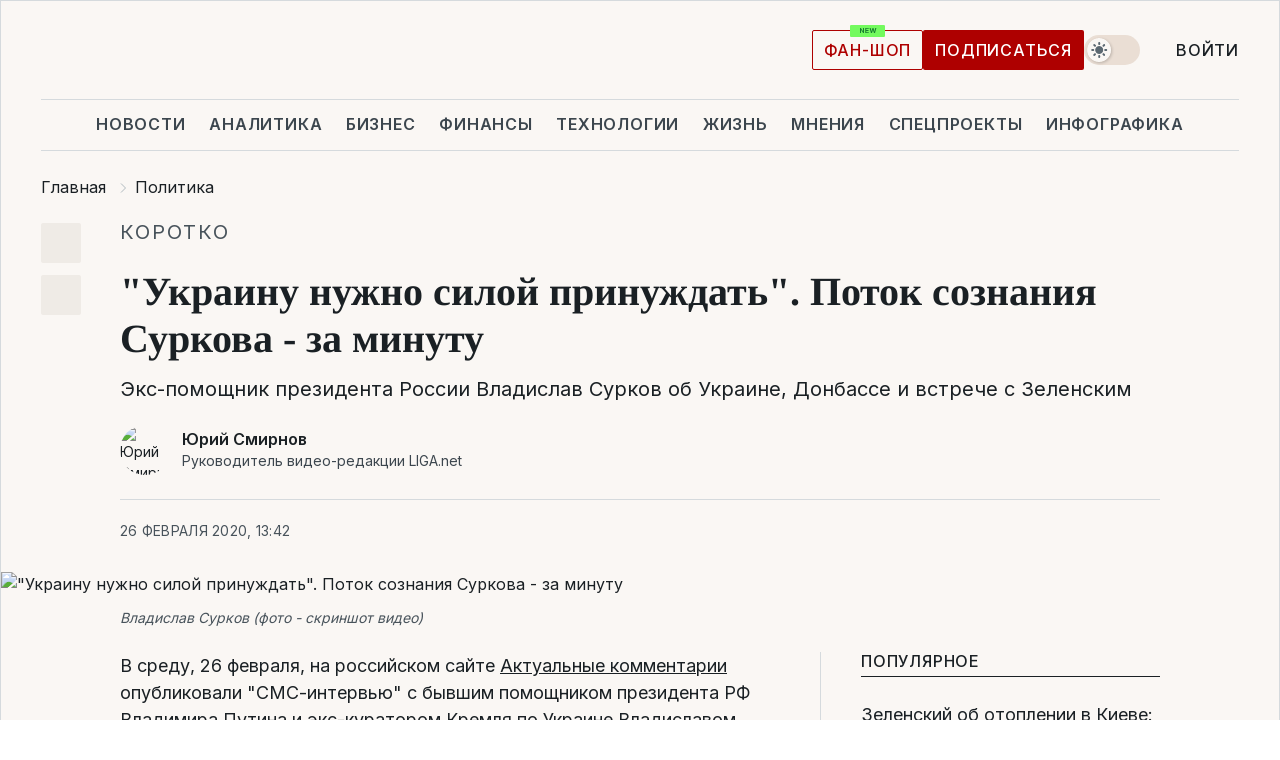

--- FILE ---
content_type: text/html; charset=UTF-8
request_url: https://www.liga.net/politics/interview/ukrainu-nujno-siloy-prinujdat-potok-soznaniya-surkova---za-minutu
body_size: 31848
content:
<!DOCTYPE html>
<html data-project="main" lang="ru"
      data-theme="light">
<head>
    <meta charset="UTF-8">
    <meta name="description" content="Экс-помощник президента России Владислав Сурков об Украине, Донбассе и встрече с Зеленским" >
<meta name="twitter:card" content="summary_large_image" >
<meta name="twitter:site" content="@LIGA.net" >
<meta name="twitter:title" content="&quot;Украину нужно силой принуждать&quot;. Поток сознания Суркова - за минуту" >
<meta name="twitter:description" content="Экс-помощник президента России Владислав Сурков об Украине, Донбассе и встрече с Зеленским" >
<meta name="twitter:image" content="https://storage.liga.net/images/general/social/social-4217522-ru.png?v=1768814827" >
<meta property="og:site_name" content="LIGA.net" >
<meta property="og:type" content="article" >
<meta property="og:url" content="https://www.liga.net/politics/interview/ukrainu-nujno-siloy-prinujdat-potok-soznaniya-surkova---za-minutu" >
<meta property="og:title" content="&quot;Украину нужно силой принуждать&quot;. Поток сознания Суркова - за минуту" >
<meta property="og:description" content="Экс-помощник президента России Владислав Сурков об Украине, Донбассе и встрече с Зеленским" >
<meta property="og:image" content="https://storage.liga.net/images/general/social/social-4217522-ru.png?v=1768814827" >
<meta property="article:published_time" content="2020-02-26 13:42:00" >
<meta property="article:modified_time" content="2020-02-26 14:31:46" >
<meta property="article:publisher" content="https://www.facebook.com/liga.net" >
<meta property="article:section" content="Политика" >
<meta name="robots" content="index, follow, max-image-preview:large" >
<meta property="article:tag" content="владислав сурков" >
<meta name="keywords" content="Донбасс, владимир путин, владислав сурков" >
<meta name="news_keywords" content="Донбасс, владимир путин, владислав сурков" >
<meta http-equiv="X-UA-Compatible" content="IE=edge" >
<meta name="csrf-token" content="" ><title>&quot;Украину нужно силой принуждать&quot;. Поток сознания Суркова - за минуту | Новости Украины | LIGA.net</title><!-- DNS prefetch -->
<link rel='dns-prefetch' href='//securepubads.g.doubleclick.net' crossorigin>
<link rel='dns-prefetch' href='//adservice.google.com' crossorigin>
<link rel='dns-prefetch' href='//staticxx.facebook.com' crossorigin>
<link rel="dns-prefetch" href="//weserv.nl">

<link rel='preconnect' href='https://www.google-analytics.com' crossorigin>
<link rel='preconnect' href="https://google.com.ua" crossorigin>
<link rel='preconnect' href="https://google.com" crossorigin>
<link rel='preconnect' href="https://pagead2.googlesyndication.com" crossorigin>
<link rel='preconnect' href="https://securepubads.g.doubleclick.net" crossorigin>
<link rel='preconnect' href="https://stats.g.doubleclick.net" crossorigin>
<link rel='preconnect' href='https://www.facebook.com' crossorigin>
<link rel='preconnect' href='https://tpc.googlesyndication.com/' crossorigin>


<link rel='preconnect' href="https://ajax.googleapis.com" crossorigin>
<link rel='preconnect' href="https://cdn.ampproject.org" crossorigin>
<link rel='preconnect' href="https://adservice.google.com.ua" crossorigin>
<link rel='preconnect' href="https://www.googletagservices.com" crossorigin>
<link rel='preconnect' href="https://www.googletagmanager.com" crossorigin>
<link rel='preconnect' href="https://csi.gstatic.com" crossorigin>
<link rel='preconnect' href="https://tt.onthe.io" crossorigin>
<link rel='preconnect' href="https://cdn.onthe.io" crossorigin>
<link rel='preconnect' href="https://loadercdn.com/" crossorigin>
<link rel='preconnect' href="https://connect.facebook.net" crossorigin>
<link rel='preconnect' href="https://storage.googleapis.com" crossorigin>
<link rel="preconnect" href="https://images.weserv.nl" crossorigin>
<link rel="preconnect" href="https://wsrv.nl" crossorigin>
<link rel='preconnect' href="https://cdn.liga.net" crossorigin>

<link rel="alternate" type="application/rss+xml" title="LIGA.net. Политика и новости мира" href="https://www.liga.net/news/all/rss.xml">
<link rel="alternate" type="application/rss+xml" title="LIGA.net. Новости бизнеса" href="https://www.liga.net/biz/all/rss.xml">
<link rel="alternate" type="application/rss+xml" title="LIGA.net. Новости телекома и технологий" href="https://www.liga.net/tech/all/rss.xml">
<link rel="alternate" type="application/rss+xml" title="LIGA.net. Life - полезные советы и новости" href="https://www.liga.net/life/all/rss.xml">
<link rel="alternate" type="application/rss+xml" title="LIGA.net. Новости финансового мира" href="https://www.liga.net/fin/export/all.xml">
<link rel="alternate" type="application/rss+xml" title="LIGA.net. Блоги" href="https://www.liga.net/rss/blog.xml">

<meta name="viewport" content="width=device-width, initial-scale=1.0, maximum-scale=5">
<meta name="color-scheme" content="light dark">
    <style>
        /* Перевіряємо, чи користувач раніше обрав темну тему або його система налаштована на темну тему */
        :root {
            color-scheme: light dark; /* Допомагає уникнути блимання */
        }

        html[data-theme='dark'],
        @media (prefers-color-scheme: dark) {
            body {
                background-color: #1A2024;
                color: #FAF7F4;
            }
            /* Додайте інші критичні стилі для темної теми */
        }
    </style>

<link rel="preload" href="https://cdn.liga.net/assets/fonts/Inter/Inter-Cyrillic.woff2" as="font" crossorigin type="font/woff2">
<link rel="preload" href="https://cdn.liga.net/assets/fonts/Inter/Inter-Latin.woff2" as="font" crossorigin type="font/woff2">
<link rel="preload" href="https://cdn.liga.net/assets/fonts/Tinos/Tinos-Bold-Latin.woff2" as="font" crossorigin type="font/woff2">
<link rel="preload" href="https://cdn.liga.net/assets/fonts/Tinos/Tinos-Bold-Cyrillic.woff2" as="font" crossorigin type="font/woff2">
<script src="/cdn-cgi/scripts/7d0fa10a/cloudflare-static/rocket-loader.min.js" data-cf-settings="2dcf901fe92b48a2469e7ecb-|49"></script><link rel="preload" as="style" href="https://cdn.liga.net/assets/fonts/fonts.css" crossorigin="anonymous" onload="this.rel='stylesheet'"/>
<!--<link rel="stylesheet" href="https://cdn.liga.net/assets/fonts/fonts.css" media="print" onload="this.media='all'">-->

<meta property="fb:app_id" content="112838268763067">
<meta name="format-detection" content="telephone=no">

<link rel="publisher" href="https://plus.google.com/113610967144302019071">
<link rel="chrome-webstore-item" href="https://chrome.google.com/webstore/detail/noochlbenmacmjbccdfffbcloilhoceh">

<link rel="search" type="application/opensearchdescription+xml" title="LIGA.net" href="https://www.liga.net/search-ru.xml">

<!--for PWA-->
<link rel="apple-touch-icon" sizes="180x180" href="https://www.liga.net/design/images/pwa_icons/apple-touch-icon.png">
<link rel="icon" type="image/png" sizes="32x32" href="https://www.liga.net/design/images/pwa_icons/favicon-32x32.png">
<link rel="icon" type="image/png" sizes="16x16" href="https://www.liga.net/design/images/pwa_icons/favicon-16x16.png">
<link rel="manifest" href="https://www.liga.net/design/images/pwa_icons/site.webmanifest">
<link rel="mask-icon" href="https://www.liga.net/design/images/pwa_icons/safari-pinned-tab.svg" color="#e40d24">
<link rel="shortcut icon" href="https://www.liga.net/design/images/pwa_icons/favicon.ico">
<meta name="msapplication-TileColor" content="#e40d24">
<meta name="msapplication-config" content="https://www.liga.net/design/images/pwa_icons/browserconfig.xml">
<meta name="theme-color" content="#e40d24">
<!-- end for PWA-->

<link rel="stylesheet" href="https://cdn.liga.net/assets/css/global.css?v=2026011911" type="text/css">


<link href="https://www.liga.net/politics/interview/ukrainu-nujno-siloy-prinujdat-potok-soznaniya-surkova---za-minutu" rel="canonical" >
<link href="https://www.liga.net/amp/politics/interview/ukrainu-nujno-siloy-prinujdat-potok-soznaniya-surkova---za-minutu" rel="amphtml" >
<link href="https://www.liga.net/politics/interview/ukrainu-nujno-siloy-prinujdat-potok-soznaniya-surkova---za-minutu" hreflang="ru" rel="alternate" >
<link href="https://cdn.liga.net/pages/longread/index.css?v=2026011911" media="screen" rel="stylesheet" type="text/css" >
<script src="/cdn-cgi/scripts/7d0fa10a/cloudflare-static/rocket-loader.min.js" data-cf-settings="2dcf901fe92b48a2469e7ecb-|49"></script><link href="https://cdn.liga.net/pages/paywall/index.css?v=2026011911" media="print" rel="stylesheet" type="text/css" onload="this.media='all'" >
<link href="https://wsrv.nl/?output=webp&amp;url=www.liga.net/images/general/2020/02/26/20200226114707-9547.jpg&amp;w=1440&amp;fit=cover" media="image/webp" rel="preload" as="image" ><script type="2dcf901fe92b48a2469e7ecb-text/javascript">var page_razdel = '0';
var page_theme_id = '0';
var page_rubric = 'politics';
var page_tags = ["Донбасс","владимир путин","владислав сурков"];
var page_id = '4217522';
var page_url = '/politics/interview/ukrainu-nujno-siloy-prinujdat-potok-soznaniya-surkova---za-minutu';
var page_domain = location.hostname;
var main_domain = 'https://www.liga.net';
var current_domain = 'https://www.liga.net';
var site_project = 'main';
var testUser = location.href.includes('?bannertest=1');
var cdn = 'https://cdn.liga.net';
var isCommercialArticle = '';
var socialProviders = [{"name":"facebook","url":"https:\/\/www.liga.net\/auth\/facebook","icon":"#fb-modal"},{"name":"google","url":"https:\/\/www.liga.net\/auth\/google","icon":"#google-modal"}];
</script>
    <script type="2dcf901fe92b48a2469e7ecb-text/javascript">var dataLayer = window.dataLayer || [];
dataLayer.push({"articleID":"4217522","articleTitle":"&quot;\u0423\u043a\u0440\u0430\u0438\u043d\u0443 \u043d\u0443\u0436\u043d\u043e \u0441\u0438\u043b\u043e\u0439 \u043f\u0440\u0438\u043d\u0443\u0436\u0434\u0430\u0442\u044c&quot;. \u041f\u043e\u0442\u043e\u043a \u0441\u043e\u0437\u043d\u0430\u043d\u0438\u044f \u0421\u0443\u0440\u043a\u043e\u0432\u0430 - \u0437\u0430 \u043c\u0438\u043d\u0443\u0442\u0443","articleSection":"","articleRubric":"\u041f\u043e\u043b\u0438\u0442\u0438\u043a\u0430","articleAuthors":"\u042e\u0440\u0456\u0439 \u0421\u043c\u0456\u0440\u043d\u043e\u0432","articleTranslators":"","articleModifiedTime":"2020-02-26 14:31:46","articlePublishedtime":"2020-02-26 13:42:00","articleTags":"\u0414\u043e\u043d\u0431\u0430\u0441\u0441, \u0432\u043b\u0430\u0434\u0438\u043c\u0438\u0440 \u043f\u0443\u0442\u0438\u043d, \u0432\u043b\u0430\u0434\u0438\u0441\u043b\u0430\u0432 \u0441\u0443\u0440\u043a\u043e\u0432","articleType":"\u0418\u043d\u0442\u0435\u0440\u0432\u044c\u044e","articleWordCount":154,"has_aigen":0});</script>
    <script type="2dcf901fe92b48a2469e7ecb-text/javascript">(function(w,d,s,l,i){w[l]=w[l]||[];w[l].push({'gtm.start': new Date().getTime(),event:'gtm.js'});var f=d.getElementsByTagName(s)[0], j=d.createElement(s),dl=l!='dataLayer'?'&l='+l:'';j.async=true;j.src='https://www.googletagmanager.com/gtm.js?id='+i+dl;f.parentNode.insertBefore(j,f);})(window,document,'script','dataLayer','GTM-5NJRMLH');</script>

    <script src="/beta/js/libs/cookies.js?v=2026011911" type="2dcf901fe92b48a2469e7ecb-text/javascript"></script>
    <script type="2dcf901fe92b48a2469e7ecb-text/javascript">
        const botPattern = "(googlebot\/|bot|Googlebot-Mobile|Googlebot-Image|Google favicon|Mediapartners-Google|bingbot|slurp|java|wget|curl|Lighthouse)";
        const re = new RegExp(botPattern, 'i');
        const userAgent = navigator.userAgent;

        let realAgent = true;

        if (re.test(userAgent)) {
            let realAgent = false;
        }

        if (typeof lang === "undefined") {
            var lang = document.getElementsByTagName('html')[0].getAttribute('lang');
        }

        if (typeof locale === "undefined") {
            var locale = 'ru_UA';
        }
        const api = Cookies.withAttributes({path: '/', domain: 'liga.net', secure: true})

        var is_login = Cookies.get('is_login'),
            is_subscribe = isSubscribe = Cookies.get('is_subscribe'),
            is_show_ad = isShowAd = Cookies.get('isShowAd')

        const isHideAdvert = function () {
            var hideAdvert = is_show_ad === 'false' && is_login === 'true' || typeof realAgent !== 'undefined' && realAgent == false;

            if (isCommercialArticle === 'true') {
                hideAdvert = true;
            }

            return hideAdvert;
        }
        var user_id = (Cookies.get("user_id") === "" || Cookies.get("user_id") === undefined) ? 0 : Cookies.get("user_id");
        var user_email = Cookies.get("email");
    </script>

    <style>
        #catfish-wrapper {
            position: fixed;
            left: 0;
            right: 0;
            display: none;
            padding: 10px 0;
            background: rgba(0, 0, 0, .6);
            z-index: 899999;
            bottom: 0 !important
        }

        @media (max-width: 766px) {
            #catfish-wrapper {
                bottom: 60px;
                padding: 0;
            }
        }

        #catfish-wrapper div {
            width: 100% !important;
            text-align: center !important
        }

        #catfish-close-btn {
            margin: 0;
            display: none;
            width: 28px !important;
            position: absolute;
            top: 0;
            right: 0;
            height: 28px;
            background-image: url('[data-uri]');
            background-size: 100%;
            background-color: rgba(255, 255, 255, 0.95);
            cursor: pointer;
            z-index: 110000
        }

        #catfish-close-btn.visible {
            display: block;
        }

        #div-gpt-ad-BRANDING {
            display: flex;
        }

        #div-gpt-ad-BRANDING iframe {

        }

        @media (min-width: 1200px) {

            #div-gpt-ad-BRANDING iframe {
                position: fixed;
                left: 0;
                right: 0;
                top: 0;
                bottom: 0;
                width: 100%;
                height: 100vh;
                z-index: 0;
            }
        }
    </style>
</head>
<body data-page="news-politics-view">
<noscript><iframe src='https://www.googletagmanager.com/ns.html?id=GTM-5NJRMLH' height='0' width='0' style='display:none;visibility:hidden'></iframe></noscript>

<div data-client-type="all" data-ad-slot="liganet_TOP_branding" data-template="none"></div>

<div class="container is-border">
    
<div class="support-cta">
    <div class="support-cta__text">Ответственная качественная журналистика</div>
    <a href="https://www.liga.net/donation" class="button button-sm support-cta__btn">Подписаться</a>
</div>

<header class="header">
    <div class="header__top">
        <a href="https://www.liga.net/" class="header__logo" aria-label="logo">
            <svg class="header__logo-icon" width="212" height="54">
                <use xlink:href="#logo"></use>
            </svg>
            <span class="sr-only">liga.net</span>
        </a>

        <div class="header__actions">
            <!--    <a href="#" class="weather-widget header__weather">-->
<!--          <span class="weather-widget__temperature">-->
<!--              <svg class="weather-widget__temperature-icon">-->
<!--                <use xlink:href="#weather"></use>-->
<!--              </svg>-->
<!--              -7°С-->
<!--          </span>-->
<!--        <span class="weather-widget__city">Івано-Франківськ</span>-->
<!--    </a>-->

            <label class="theme-switcher">
                <input type="checkbox" class="theme-switcher__input" />
                <span class="theme-switcher__control"></span>

                <span class="sr-only">theme</span>
            </label>

            
            <a href="https://shop.liga.net" target="_blank" class="button button-outline button-sm fan-btn hide-md" rel="nofollow">фан-шоп</a>

                            <a href="https://www.liga.net/donation" class="button button-sm header__button header__button--last">Подписаться</a>
            
                            <div class="dropdown-widget__current js-show-auth">
                    <svg class="dropdown-widget__icon" width="14" height="15">
                        <use xlink:href="#user"></use>
                    </svg>
                    Войти                </div>
            
            <button class="header__menu-btn js-toggle-menu">
                <svg width="14" height="14">
                    <use xlink:href="#menu-bar"></use>
                </svg>
                <span class="sr-only">Burger menu</span>
            </button>
        </div>
    </div>
</header>
<div class="header__bottom">
    <div class="search-widget header__search-for-menu">
        <form id="search_popup_menu" action="https://www.liga.net/search/result" method="POST" class="search-widget__form">
            <input name="q" type="search" minlength="3" autocomplete="off" required placeholder="Поиск по сайту" class="search-widget__input">
            <button class="search-widget__send" type="submit" aria-label="Поиск">
                <svg>
                    <use xlink:href="#search-big"></use>
                </svg>
                <span class="sr-only">search-icon</span>
            </button>
        </form>
    </div>
    <a href="https://www.liga.net/" class="header__home hide-sm" aria-label="home">
        <svg class="header__home-icon">
            <use xlink:href="#home"></use>
        </svg>

        <span class="sr-only">home-icon</span>
    </a>
    <nav class="header-menu header__menu">

        <ul class="header-menu__list" id="menu">
            <li class="header-menu__item">
                <a href="https://news.liga.net/" class="header-menu__link">Новости</a>
            </li>
            <li class="header-menu__item">
                <a href="https://www.liga.net/analytics" class="header-menu__link">Аналитика</a>
            </li>
            <li class="header-menu__item">
                <a href="https://biz.liga.net/" class="header-menu__link">Бизнес</a>
            </li>
            <li class="header-menu__item">
                <a href="https://finance.liga.net/" class="header-menu__link">Финансы</a>
            </li>
            <li class="header-menu__item">
                <a href="https://tech.liga.net/" class="header-menu__link">Технологии</a>
            </li>
            <li class="header-menu__item">
                <a href="https://life.liga.net/ru" class="header-menu__link">Жизнь</a>
            </li>
            <li class="header-menu__item">
                <a href="https://www.liga.net/opinion" class="header-menu__link">Мнения</a>
            </li>
            <li class="header-menu__item">
                <a href="https://www.liga.net/projects" class="header-menu__link">Спецпроекты</a>
            </li>
            <li class="header-menu__item">
                <a href="https://www.liga.net/infographic-of-the-day" class="header-menu__link">Инфографика</a>
            </li>
            <li class="header-menu__item order">
                <a href="https://shop.liga.net" target="_blank" class="header-menu__link" rel="nofollow">
                    <b>фан-шоп</b>
                    <svg class="visible" width="29" height="10" viewBox="0 0 29 10" fill="none" xmlns="http://www.w3.org/2000/svg">
                        <rect width="29" height="9.94286" rx="0.951976" fill="#73FA5E"/>
                        <path d="M11.7062 2.51492V6.66016H10.9492L9.14577 4.05117H9.11541V6.66016H8.239V2.51492H9.00814L10.7974 5.12188H10.8338V2.51492H11.7062ZM12.7153 6.66016V2.51492H15.5085V3.2375H13.5917V4.22523H15.3647V4.94782H13.5917V5.93757H15.5165V6.66016H12.7153ZM17.4233 6.66016L16.2372 2.51492H17.1946L17.8807 5.39513H17.9151L18.6721 2.51492H19.4919L20.2468 5.4012H20.2833L20.9694 2.51492H21.9268L20.7407 6.66016H19.8866L19.0972 3.94996H19.0648L18.2774 6.66016H17.4233Z" fill="#187D31"/>
                    </svg>
                </a>
            </li>
                            <li class="header-menu__item">
                    <a href="https://www.liga.net/promocode" class="header-menu__link">Промокоды</a>
                </li>
                <li class="header-menu__item">
                    <a href="https://file.liga.net" class="header-menu__link">Досье</a>
                </li>
                <li class="header-menu__item">
                    <a href="https://blog.liga.net" class="header-menu__link">Блоги</a>
                </li>
                <li class="header-menu__item">
                    <a href="https://www.liga.net/igaming/" class="header-menu__link">iGaming</a>
                </li>
                <li class="header-menu__item">
                    <a href="https://radnyky.liga.net/" class="header-menu__link">LIGA. Радників</a>
                </li>
                    </ul>
        <span class="header-menu__button" style="display: none;">...</span>
        <ul class="dropdown-widget header-menu__dropdown"></ul>
    </nav>

    <button type="button" class="header__search-btn js-toggle-search hide-sm" aria-label="Поиск">
        <svg>
            <use xlink:href="#search-big"></use>
        </svg>
        <span class="sr-only">searc-big-icon</span>
    </button>
</div>

<div class="search-widget header__search">
    <form id="search_popup" action="https://www.liga.net/search/result" method="POST" class="search-widget__form">
        <input name="q" type="search" minlength="3" autocomplete="off" required placeholder="Поиск по сайту" class="search-widget__input">
        <button class="search-widget__send" type="submit" aria-label="Поиск">
            <svg>
                <use xlink:href="#search-big"></use>
            </svg>
            <span class="sr-only">search-big-icon-popup</span>
        </button>
    </form>
</div>


    
    
    <script type="application/ld+json">{"@context":"https:\/\/schema.org","@graph":[{"headline":"&quot;\u0423\u043a\u0440\u0430\u0438\u043d\u0443 \u043d\u0443\u0436\u043d\u043e \u0441\u0438\u043b\u043e\u0439 \u043f\u0440\u0438\u043d\u0443\u0436\u0434\u0430\u0442\u044c&quot;. \u041f\u043e\u0442\u043e\u043a \u0441\u043e\u0437\u043d\u0430\u043d\u0438\u044f \u0421\u0443\u0440\u043a\u043e\u0432\u0430 - \u0437\u0430 \u043c\u0438\u043d\u0443\u0442\u0443","description":"\u042d\u043a\u0441-\u043f\u043e\u043c\u043e\u0449\u043d\u0438\u043a \u043f\u0440\u0435\u0437\u0438\u0434\u0435\u043d\u0442\u0430 \u0420\u043e\u0441\u0441\u0438\u0438 \u0412\u043b\u0430\u0434\u0438\u0441\u043b\u0430\u0432 \u0421\u0443\u0440\u043a\u043e\u0432 \u043e\u0431 \u0423\u043a\u0440\u0430\u0438\u043d\u0435, \u0414\u043e\u043d\u0431\u0430\u0441\u0441\u0435 \u0438 \u0432\u0441\u0442\u0440\u0435\u0447\u0435 \u0441 \u0417\u0435\u043b\u0435\u043d\u0441\u043a\u0438\u043c","name":"","url":"https:\/\/www.liga.net\/politics\/interview\/ukrainu-nujno-siloy-prinujdat-potok-soznaniya-surkova---za-minutu","mainEntityOfPage":"https:\/\/www.liga.net\/politics\/interview\/ukrainu-nujno-siloy-prinujdat-potok-soznaniya-surkova---za-minutu","datePublished":"2020-02-26T13:42:00+02:00","dateModified":"2020-02-26T14:31:46+02:00","publisher":{"name":"LIGA.net","logo":{"url":"https:\/\/www.liga.net\/public\/design\/images\/liga-sponsor.jpg","width":126,"height":34,"@type":"ImageObject","@context":"https:\/\/schema.org\/"},"@type":"Organization","@context":"https:\/\/schema.org\/"},"image":{"representativeOfPage":"true","url":"https:\/\/www.liga.net\/images\/general\/2020\/02\/26\/20200226114707-9547.jpg?v=1582715176","@type":"ImageObject","@context":"https:\/\/schema.org\/"},"articleSection":"\u041f\u043e\u043b\u0438\u0442\u0438\u043a\u0430","articleBody":"\u0412 \u0441\u0440\u0435\u0434\u0443, 26 \u0444\u0435\u0432\u0440\u0430\u043b\u044f, \u043d\u0430 \u0440\u043e\u0441\u0441\u0438\u0439\u0441\u043a\u043e\u043c \u0441\u0430\u0439\u0442\u0435 \u0410\u043a\u0442\u0443\u0430\u043b\u044c\u043d\u044b\u0435 \u043a\u043e\u043c\u043c\u0435\u043d\u0442\u0430\u0440\u0438\u0438 \u043e\u043f\u0443\u0431\u043b\u0438\u043a\u043e\u0432\u0430\u043b\u0438 &quot;\u0421\u041c\u0421-\u0438\u043d\u0442\u0435\u0440\u0432\u044c\u044e&quot; \u0441 \u0431\u044b\u0432\u0448\u0438\u043c \u043f\u043e\u043c\u043e\u0449\u043d\u0438\u043a\u043e\u043c \u043f\u0440\u0435\u0437\u0438\u0434\u0435\u043d\u0442\u0430 \u0420\u0424 \u0412\u043b\u0430\u0434\u0438\u043c\u0438\u0440\u0430 \u041f\u0443\u0442\u0438\u043d\u0430 \u0438 \u044d\u043a\u0441-\u043a\u0443\u0440\u0430\u0442\u043e\u0440\u043e\u043c \u041a\u0440\u0435\u043c\u043b\u044f \u043f\u043e \u0423\u043a\u0440\u0430\u0438\u043d\u0435 \u0412\u043b\u0430\u0434\u0438\u0441\u043b\u0430\u0432\u043e\u043c \u0421\u0443\u0440\u043a\u043e\u0432\u044b\u043c.\u00a0\u041e\u0422 LIGA.net: \u0438\u043d\u0442\u0435\u0440\u0432\u044c\u044e \u0421\u0443\u0440\u043a\u043e\u0432\u0430 \u043f\u0435\u0440\u0435\u043f\u043e\u043b\u043d\u0435\u043d\u043e \u043a\u0440\u0435\u043c\u043b\u0435\u0432\u0441\u043a\u0438\u043c\u0438 \u0448\u0442\u0430\u043c\u043f\u0430\u043c\u0438 \u0438 \u043d\u0435 \u043d\u0435\u0441\u0435\u0442 \u043d\u043e\u0432\u043e\u0439 \u043f\u043e\u043b\u0435\u0437\u043d\u043e\u0439 \u0438\u043d\u0444\u043e\u0440\u043c\u0430\u0446\u0438\u0438. \u0422\u0435\u043c \u043d\u0435 \u043c\u0435\u043d\u0435\u0435, \u043c\u044b \u0440\u0435\u0448\u0438\u043b\u0438 \u043f\u0435\u0440\u0435\u0441\u043a\u0430\u0437\u0430\u0442\u044c \u0435\u0433\u043e, \u0447\u0442\u043e\u0431\u044b \u0443\u043a\u0440\u0430\u0438\u043d\u0441\u043a\u0438\u0439 \u0447\u0438\u0442\u0430\u0442\u0435\u043b\u044c (\u043e\u0441\u043e\u0431\u0435\u043d\u043d\u043e \u043c\u043e\u043b\u043e\u0434\u043e\u0439 \u0438 \u0442\u043e\u043b\u044c\u043a\u043e \u043e\u0442\u043a\u0440\u044b\u0432\u0448\u0438\u0439 \u0434\u043b\u044f \u0441\u0435\u0431\u044f \u043f\u043e\u043b\u0438\u0442\u0438\u043a\u0443) \u043f\u043e\u043d\u0438\u043c\u0430\u043b, \u043f\u043e\u0447\u0435\u043c\u0443 \u0420\u043e\u0441\u0441\u0438\u044f \u0432\u043e\u044e\u0435\u0442 \u043f\u0440\u043e\u0442\u0438\u0432 \u0423\u043a\u0440\u0430\u0438\u043d\u044b \u0438 \u043f\u043e\u0447\u0435\u043c\u0443 \u043d\u0435 \u0441\u043e\u0431\u0438\u0440\u0430\u0435\u0442\u0441\u044f \u0432\u043e\u0439\u043d\u0443 \u043f\u0440\u0435\u043a\u0440\u0430\u0449\u0430\u0442\u044c.\u041f\u043e\u043b\u0443\u0447\u0438\u043b &quot;\u0443\u043d\u0438\u043a\u0430\u043b\u044c\u043d\u0443\u044e \u0432\u043e\u0437\u043c\u043e\u0436\u043d\u043e\u0441\u0442\u044c&quot; \u043f\u0440\u0438\u043b\u043e\u0436\u0438\u0442\u044c \u0440\u0443\u043a\u0443 \u043a \u0443\u0431\u0438\u0439\u0441\u0442\u0432\u0430\u043c \u043d\u0430 \u0414\u043e\u043d\u0431\u0430\u0441\u0441\u0435. &quot;\u041f\u043e\u043b\u0443\u0447\u0438\u043b \u0443\u043d\u0438\u043a\u0430\u043b\u044c\u043d\u0443\u044e \u0432\u043e\u0437\u043c\u043e\u0436\u043d\u043e\u0441\u0442\u044c \u0441\u0430\u043c\u043e\u043c\u0443 \u0432\u044b\u0431\u0440\u0430\u0442\u044c \u043f\u0440\u043e\u0435\u043a\u0442. \u0412\u044b\u0431\u0440\u0430\u043b \u0423\u043a\u0440\u0430\u0438\u043d\u0443. \u0427\u0438\u0441\u0442\u043e \u0438\u043d\u0442\u0443\u0438\u0442\u0438\u0432\u043d\u043e. \u041d\u0438\u043a\u0442\u043e \u043c\u043d\u0435 \u043d\u0435 \u043f\u043e\u0434\u0441\u043a\u0430\u0437\u044b\u0432\u0430\u043b \u0438 \u0441\u0430\u043c \u044f \u043d\u0438\u0447\u0435\u0433\u043e \u043d\u0435 \u0437\u043d\u0430\u043b. \u0414\u0430 \u0438 \u043d\u0438\u043a\u0442\u043e \u043d\u0430\u0432\u0435\u0440\u043d\u044f\u043a\u0430 \u043d\u0435 \u0437\u043d\u0430\u043b. \u042f \u043f\u043e\u0447\u0443\u0432\u0441\u0442\u0432\u043e\u0432\u0430\u043b \u043f\u0440\u043e\u0441\u0442\u043e, \u0432\u0435\u0440\u043d\u0435\u0435, \u043f\u043e\u0447\u0443\u044f\u043b \u2014 \u0431\u0443\u0434\u0435\u0442 \u0431\u043e\u043b\u044c\u0448\u043e\u0435 \u0434\u0435\u043b\u043e. \u0414\u043e\u0433\u0430\u0434\u0430\u043b\u0441\u044f \u0443\u0436\u0435 \u0442\u043e\u0433\u0434\u0430, \u043a\u043e\u0433\u0434\u0430 \u043d\u0438\u0447\u0435\u0433\u043e \u0435\u0449\u0435 \u043d\u0435 \u043d\u0430\u0447\u0430\u043b\u043e \u043f\u0440\u043e\u0438\u0441\u0445\u043e\u0434\u0438\u0442\u044c, \u0447\u0442\u043e \u0431\u0443\u0434\u0435\u0442 \u043d\u0430\u0441\u0442\u043e\u044f\u0449\u0430\u044f \u0431\u043e\u0440\u044c\u0431\u0430 \u0441 \u0417\u0430\u043f\u0430\u0434\u043e\u043c. \u0421\u0435\u0440\u044c\u0435\u0437\u043d\u0430\u044f. \u0421 \u0436\u0435\u0440\u0442\u0432\u0430\u043c\u0438 \u0438 \u0441\u0430\u043d\u043a\u0446\u0438\u044f\u043c\u0438&quot;.\u0427\u0438\u0442\u0430\u0439\u0442\u0435 \u0442\u0430\u043a\u0436\u0435: \u041f\u0443\u0442\u0438\u043d \u043e\u0444\u0438\u0446\u0438\u0430\u043b\u044c\u043d\u043e \u0443\u0432\u043e\u043b\u0438\u043b \u0421\u0443\u0440\u043a\u043e\u0432\u0430 \u0441 \u0434\u043e\u043b\u0436\u043d\u043e\u0441\u0442\u0438 \u0441\u0432\u043e\u0435\u0433\u043e \u043f\u043e\u043c\u043e\u0449\u043d\u0438\u043a\u0430\u0423\u0448\u0435\u043b, \u043f\u043e\u0442\u043e\u043c\u0443 \u0447\u0442\u043e &quot;\u0432\u0441\u0435 \u043e\u0441\u0442\u044b\u043b\u043e&quot;. &quot;\u041d\u043e \u043f\u0440\u043e\u0448\u043b\u0438 \u0442\u0435 \u0436\u0435 \u043f\u044f\u0442\u044c \u043b\u0435\u0442... \u0423\u0447\u0430\u0441\u0442\u043e\u043a \u0431\u043e\u043b\u0435\u0435-\u043c\u0435\u043d\u0435\u0435 \u043e\u0441\u0442\u044b\u043b, \u0438 \u0433\u043b\u0430\u0432\u043d\u043e\u0435, \u043a\u043e\u043d\u0442\u0435\u043a\u0441\u0442 \u0438\u0437\u043c\u0435\u043d\u0438\u043b\u0441\u044f. \u041d\u0435 \u043c\u043e\u0433 \u0436\u0435 \u044f \u043f\u044f\u0442\u044c \u043b\u0435\u0442 \u0438\u0434\u0442\u0438 \u0432 \u043e\u0434\u043d\u043e\u043c \u043d\u0430\u043f\u0440\u0430\u0432\u043b\u0435\u043d\u0438\u0438, \u0430 \u043f\u043e\u0442\u043e\u043c \u0440\u0435\u0437\u043a\u043e \u043f\u043e\u0432\u0435\u0440\u043d\u0443\u0442\u044c \u043e\u0433\u043b\u043e\u0431\u043b\u0438 \u0438 \u0434\u0432\u0438\u043d\u0443\u0442\u044c\u0441\u044f \u0432 \u043f\u0440\u043e\u0442\u0438\u0432\u043e\u043f\u043e\u043b\u043e\u0436\u043d\u043e\u043c. \u042f \u0431\u044b \u043e\u0431 \u044d\u0442\u043e\u043c \u0441 \u0441\u0430\u043c\u0438\u043c \u0441\u043e\u0431\u043e\u0439 \u043d\u0438 \u0437\u0430 \u0447\u0442\u043e \u043d\u0435 \u0434\u043e\u0433\u043e\u0432\u043e\u0440\u0438\u043b\u0441\u044f&quot;.&quot;\u0423\u043a\u0440\u0430\u0438\u043d\u044b \u043d\u0435\u0442&quot;, \u0433\u043e\u0432\u043e\u0440\u0438\u0442 \u0421\u0443\u0440\u043a\u043e\u0432. \u0415\u0441\u0442\u044c \u0431\u043e\u0440\u0449. &quot;\u0423\u043a\u0440\u0430\u0438\u043d\u044b \u043d\u0435\u0442. \u0415\u0441\u0442\u044c \u0443\u043a\u0440\u0430\u0438\u043d\u0441\u0442\u0432\u043e. \u0422\u043e \u0435\u0441\u0442\u044c, \u0441\u043f\u0435\u0446\u0438\u0444\u0438\u0447\u0435\u0441\u043a\u043e\u0435 \u0440\u0430\u0441\u0441\u0442\u0440\u043e\u0439\u0441\u0442\u0432\u043e \u0443\u043c\u043e\u0432. \u0423\u0434\u0438\u0432\u0438\u0442\u0435\u043b\u044c\u043d\u044b\u043c \u043e\u0431\u0440\u0430\u0437\u043e\u043c \u0434\u043e\u0432\u0435\u0434\u0435\u043d\u043d\u043e\u0435 \u0434\u043e \u043a\u0440\u0430\u0439\u043d\u0438\u0445 \u0441\u0442\u0435\u043f\u0435\u043d\u0435\u0439 \u0443\u0432\u043b\u0435\u0447\u0435\u043d\u0438\u0435 \u044d\u0442\u043d\u043e\u0433\u0440\u0430\u0444\u0438\u0435\u0439. \u0422\u0430\u043a\u043e\u0435 \u043a\u0440\u043e\u0432\u0430\u0432\u043e\u0435 \u043a\u0440\u0430\u0435\u0432\u0435\u0434\u0435\u043d\u0438\u0435. \u0421\u0443\u043c\u0431\u0443\u0440 \u0432\u043c\u0435\u0441\u0442\u043e \u0433\u043e\u0441\u0443\u0434\u0430\u0440\u0441\u0442\u0432\u0430. \u0411\u043e\u0440\u0449, \u0411\u0430\u043d\u0434\u0435\u0440\u0430, \u0431\u0430\u043d\u0434\u0443\u0440\u0430 \u0435\u0441\u0442\u044c. \u0410 \u043d\u0430\u0446\u0438\u0438 \u043d\u0435\u0442. \u0411\u0440\u043e\u0448\u044e\u0440\u0430 &quot;\u0421\u0430\u043c\u043e\u0441\u0442\u0438\u0439\u043d\u0430 \u0423\u043a\u0440\u0430\u0439\u043d\u0430&quot; \u0435\u0441\u0442\u044c, \u0430 \u0423\u043a\u0440\u0430\u0438\u043d\u044b \u043d\u0435\u0442. \u0412\u043e\u043f\u0440\u043e\u0441 \u0442\u043e\u043b\u044c\u043a\u043e \u0432 \u0442\u043e\u043c, \u0423\u043a\u0440\u0430\u0438\u043d\u044b \u0443\u0436\u0435 \u043d\u0435\u0442, \u0438\u043b\u0438 \u043f\u043e\u043a\u0430 \u0435\u0449\u0435 \u043d\u0435\u0442?&quot;.\u0418 \u0420\u043e\u0441\u0441\u0438\u044f &quot;\u043f\u043e\u043c\u043e\u0436\u0435\u0442&quot; \u0441\u043e\u0437\u0434\u0430\u0442\u044c &quot;\u0423\u043a\u0440\u0430\u0438\u043d\u0443&quot;. \u0412\u043e\u0437\u043c\u043e\u0436\u043d\u043e \u0438 \u043d\u0435 \u043e\u0434\u043d\u0443. &quot;\u042f, \u043a\u0430\u043a \u043d\u0438 \u0441\u0442\u0440\u0430\u043d\u043d\u043e, \u0443\u043a\u0440\u043e\u043e\u043f\u0442\u0438\u043c\u0438\u0441\u0442. \u0422\u043e \u0435\u0441\u0442\u044c, \u0441\u0447\u0438\u0442\u0430\u044e, \u0447\u0442\u043e \u0423\u043a\u0440\u0430\u0438\u043d\u044b \u043d\u0435\u0442 \u043f\u043e\u043a\u0430. \u041d\u043e \u0441\u043e \u0432\u0440\u0435\u043c\u0435\u043d\u0435\u043c \u043e\u043d\u0430 \u0432\u0441\u0435-\u0442\u0430\u043a\u0438 \u0431\u0443\u0434\u0435\u0442. \u0425\u043e\u0445\u043b\u044b \u0440\u0435\u0431\u044f\u0442\u0430 \u0443\u043f\u0440\u044f\u043c\u044b\u0435, \u043e\u043d\u0438 \u0441\u0434\u0435\u043b\u0430\u044e\u0442. \u041e\u0434\u043d\u0430\u043a\u043e \u043a\u0430\u043a\u0430\u044f \u0438\u043c\u0435\u043d\u043d\u043e \u044d\u0442\u043e \u0431\u0443\u0434\u0435\u0442 \u0423\u043a\u0440\u0430\u0438\u043d\u0430, \u0432 \u043a\u0430\u043a\u0438\u0445 \u0433\u0440\u0430\u043d\u0438\u0446\u0430\u0445 \u043e\u043d\u0430 \u0431\u0443\u0434\u0435\u0442 \u0441\u0443\u0449\u0435\u0441\u0442\u0432\u043e\u0432\u0430\u0442\u044c \u0438 \u0434\u0430\u0436\u0435, \u043c\u043e\u0436\u0435\u0442 \u0431\u044b\u0442\u044c, \u0441\u043a\u043e\u043b\u044c\u043a\u043e \u0431\u0443\u0434\u0435\u0442 \u0423\u043a\u0440\u0430\u0438\u043d \u2014 \u0432\u043e\u043f\u0440\u043e\u0441\u044b \u043e\u0442\u043a\u0440\u044b\u0442\u044b\u0435. \u0418 \u0432 \u0440\u0435\u0448\u0435\u043d\u0438\u0438 \u044d\u0442\u0438\u0445 \u0432\u043e\u043f\u0440\u043e\u0441\u043e\u0432 \u0420\u043e\u0441\u0441\u0438\u0438 \u0442\u0430\u043a \u0438\u043b\u0438 \u0438\u043d\u0430\u0447\u0435 \u043f\u0440\u0435\u0434\u0441\u0442\u043e\u0438\u0442 \u0443\u0447\u0430\u0441\u0442\u0432\u043e\u0432\u0430\u0442\u044c&quot;.\u0427\u0438\u0442\u0430\u0439\u0442\u0435 \u0442\u0430\u043a\u0436\u0435: \u0415\u0440\u043c\u0430\u043a: \u041a\u043e\u0437\u0430\u043a \u0431\u043e\u043b\u044c\u0448\u0435 \u043d\u0430\u0441\u0442\u0440\u043e\u0435\u043d \u043d\u0430 \u0434\u0438\u0430\u043b\u043e\u0433 \u0441 \u0423\u043a\u0440\u0430\u0438\u043d\u043e\u0439, \u0447\u0435\u043c \u0421\u0443\u0440\u043a\u043e\u0432\u041d\u043e \u043f\u043e\u0441\u043a\u043e\u043b\u044c\u043a\u0443 \u0423\u043a\u0440\u0430\u0438\u043d\u0430 \u0441\u043e\u043f\u0440\u043e\u0442\u0438\u0432\u043b\u044f\u0435\u0442\u0441\u044f, \u0443\u043a\u0440\u0430\u0438\u043d\u0446\u0435\u0432 \u043d\u0430\u0434\u043e &quot;\u043f\u0440\u0438\u043d\u0443\u0436\u0434\u0430\u0442\u044c \u0441\u0438\u043b\u043e\u0439&quot;. &quot;\u041e\u0442\u043d\u043e\u0448\u0435\u043d\u0438\u044f \u0441 \u0423\u043a\u0440\u0430\u0438\u043d\u043e\u0439 \u043d\u0438\u043a\u043e\u0433\u0434\u0430 \u043f\u0440\u043e\u0441\u0442\u044b\u043c\u0438 \u043d\u0435 \u0431\u044b\u043b\u0438, \u0434\u0430\u0436\u0435 \u043a\u043e\u0433\u0434\u0430 \u0423\u043a\u0440\u0430\u0438\u043d\u0430 \u0431\u044b\u043b\u0430 \u0432 \u0441\u043e\u0441\u0442\u0430\u0432\u0435 \u0420\u043e\u0441\u0441\u0438\u0438. \u0423\u043a\u0440\u0430\u0438\u043d\u0430 \u0434\u043b\u044f \u0438\u043c\u043f\u0435\u0440\u0441\u043a\u043e\u0439 \u0438 \u0441\u043e\u0432\u0435\u0442\u0441\u043a\u043e\u0439 \u0431\u044e\u0440\u043e\u043a\u0440\u0430\u0442\u0438\u0438 \u0432\u0441\u0435\u0433\u0434\u0430 \u0431\u044b\u043b\u0430 \u0434\u0435\u043b\u043e\u043c \u0445\u043b\u043e\u043f\u043e\u0442\u043d\u044b\u043c. \u0422\u043e \u0430\u0442\u0430\u043c\u0430\u043d \u041f\u043e\u043b\u0443\u0431\u043e\u0442\u043e\u043a \u043f\u043e\u0434\u0432\u0435\u0434\u0435\u0442, \u0442\u043e \u0437\u0430\u043f\u0430\u0434\u0435\u043d\u0446\u044b \u043a \u0413\u0438\u0442\u043b\u0435\u0440\u0443 \u043f\u0435\u0440\u0435\u043c\u0435\u0442\u043d\u0443\u0442\u0441\u044f. \u041f\u0440\u0438\u043d\u0443\u0436\u0434\u0435\u043d\u0438\u0435 \u0441\u0438\u043b\u043e\u0439 \u043a\u00a0\u0431\u0440\u0430\u0442\u0441\u043a\u0438\u043c \u043e\u0442\u043d\u043e\u0448\u0435\u043d\u0438\u044f\u043c\u00a0\u2014 \u0435\u0434\u0438\u043d\u0441\u0442\u0432\u0435\u043d\u043d\u044b\u0439 \u043c\u0435\u0442\u043e\u0434, \u0438\u0441\u0442\u043e\u0440\u0438\u0447\u0435\u0441\u043a\u0438 \u0434\u043e\u043a\u0430\u0437\u0430\u0432\u0448\u0438\u0439 \u044d\u0444\u0444\u0435\u043a\u0442\u0438\u0432\u043d\u043e\u0441\u0442\u044c \u043d\u0430\u00a0\u0443\u043a\u0440\u0430\u0438\u043d\u0441\u043a\u043e\u043c \u043d\u0430\u043f\u0440\u0430\u0432\u043b\u0435\u043d\u0438\u0438. \u041d\u0435\u00a0\u0434\u0443\u043c\u0430\u044e, \u0447\u0442\u043e \u0431\u0443\u0434\u0435\u0442 \u0438\u0437\u043e\u0431\u0440\u0435\u0442\u0435\u043d \u043a\u0430\u043a\u043e\u0439-\u0442\u043e \u0434\u0440\u0443\u0433\u043e\u0439&quot;.\u0427\u0438\u0442\u0430\u0439\u0442\u0435 \u0442\u0430\u043a\u0436\u0435:\u00a0\u0411\u0430\u0448\u043d\u0438 \u041a\u0440\u0435\u043c\u043b\u044f. \u0412\u044b\u0445\u043e\u0434\u0446\u0430 \u0413\u0420\u0423 \u0421\u0443\u0440\u043a\u043e\u0432\u0430 \u0437\u0430\u043c\u0435\u043d\u0438\u043b\u0438 \u0432\u044b\u0445\u043e\u0434\u0446\u0435\u043c \u0413\u0420\u0423 \u041a\u043e\u0437\u0430\u043a\u043e\u043c","author":[{"name":"\u042e\u0440\u0438\u0439 \u0421\u043c\u0438\u0440\u043d\u043e\u0432","knowsAbout":"\u0420\u0430\u0431\u043e\u0442\u0430\u0435\u0442 \u0432 LIGA.net \u0441 2018 \u0433\u043e\u0434\u0430. \u0414\u043e \u044d\u0442\u043e\u0433\u043e \u0442\u0440\u0438 \u0433\u043e\u0434\u0430 \u044f\u0432\u043b\u044f\u043b\u0441\u044f \u043f\u0430\u0440\u043b\u0430\u043c\u0435\u043d\u0442\u0441\u043a\u0438\u043c \u043a\u043e\u0440\u0440\u0435\u0441\u043f\u043e\u043d\u0434\u0435\u043d\u0442\u043e\u043c \u0438\u043d\u0444\u043e\u0440\u043c\u0430\u0446\u0438\u043e\u043d\u043d\u043e\u0433\u043e \u0430\u0433\u0435\u043d\u0442\u0441\u0442\u0432\u0430 \"\u0423\u043a\u0440\u0430\u0438\u043d\u0441\u043a\u0438\u0435 \u043d\u043e\u0432\u043e\u0441\u0442\u0438\". \u041f\u043e \u043e\u0431\u0440\u0430\u0437\u043e\u0432\u0430\u043d\u0438\u044e \u2013 \u0438\u0441\u0442\u043e\u0440\u0438\u043a. \u0412 2014 \u0433\u043e\u0434\u0443 \u043e\u043a\u043e\u043d\u0447\u0438\u043b \u043c\u0430\u0433\u0438\u0441\u0442\u0440\u0430\u0442\u0443\u0440\u0443 \u041a\u0438\u0435\u0432\u0441\u043a\u043e\u0433\u043e \u043d\u0430\u0446\u0438\u043e\u043d\u0430\u043b\u044c\u043d\u043e\u0433\u043e \u0443\u043d\u0438\u0432\u0435\u0440\u0441\u0438\u0442\u0435\u0442\u0430 \u0438\u043c\u0435\u043d\u0438 \u0422\u0430\u0440\u0430\u0441\u0430 \u0428\u0435\u0432\u0447\u0435\u043d\u043a\u043e.\r\n\u041a\u043e\u043d\u0442\u0430\u043a\u0442\u044b: Y.Smyrnov@liga.net","image":"https:\/\/wsrv.nl\/?output=webp&url=storage.liga.net\/images\/general\/2025\/11\/16\/20251116181644-8074.jpg&w=100&h=100&fit=cover&a=right","url":"https:\/\/www.liga.net\/author\/yurii-smirnov","jobTitle":"\u0420\u0443\u043a\u043e\u0432\u043e\u0434\u0438\u0442\u0435\u043b\u044c \u0432\u0438\u0434\u0435\u043e-\u0440\u0435\u0434\u0430\u043a\u0446\u0438\u0438 LIGA.net","social":{"facebook":"https:\/\/www.facebook.com\/smirnov91"},"email":"y.smyrnov@liga.net","@type":"Person","@context":"https:\/\/schema.org\/"}],"isAccessibleForFree":"False","hasPart":{"isAccessibleForFree":"False","cssSelector":".paywall","@type":"WebPageElement","@context":"https:\/\/schema.org\/"},"@type":"NewsArticle","@context":"https:\/\/schema.org\/"},{"name":"LIGA.net","legalName":"\u0418\u043d\u0444\u043e\u0440\u043c\u0430\u0446\u0438\u043e\u043d\u043d\u043e\u0435 \u0430\u0433\u0435\u043d\u0442\u0441\u0442\u0432\u043e &quot;\u041b\u0418\u0413\u0410\u0411\u0418\u0417\u041d\u0415\u0421\u0418\u041d\u0424\u041e\u0420\u041c&quot;","url":"https:\/\/www.liga.net\/","logo":{"url":"https:\/\/www.liga.net\/public\/design\/images\/liga-sponsor.jpg","@type":"ImageObject","@context":"https:\/\/schema.org\/"},"sameAs":["https:\/\/www.facebook.com\/liga.net","https:\/\/twitter.com\/LIGAnet","https:\/\/t.me\/liganet","https:\/\/www.instagram.com\/liga_net\/"],"foundingDate":"1997","address":{"streetAddress":"\u0443\u043b. \u041f\u0430\u0440\u043a\u043e\u0432\u043e-\u0421\u044b\u0440\u0435\u0446\u043a\u0430\u044f, 23","addressLocality":"\u041a\u0438\u0435\u0432","postalCode":"04112","addressCountry":"UA","contactType":"headquarters","@type":"PostalAddress","@context":"https:\/\/schema.org\/"},"contactPoint":{"contactType":"headquarters","email":"lenta@liga.net","telephone":"+38-044-538-01-11","areaServed":"UA","availableLanguage":["ru-UA","uk-UA","en-GB"],"@type":"ContactPoint","@context":"https:\/\/schema.org\/"},"@type":"NewsMediaOrganization","@context":"https:\/\/schema.org\/"}]}</script>    <div class="article_container">
<article
        class="article is-paywall"
        data-type="interview"
        data-news_id="4217522"
        data-project="main"
        data-adult="false"
        data-layer="[base64]">
    <ol class="breadcrumbs article__breadcrumbs" itemscope itemtype="https://schema.org/BreadcrumbList">
            <li itemprop="itemListElement" itemscope itemtype="https://schema.org/ListItem" class="breadcrumbs__item">
                            <a href="https://www.liga.net/" itemprop="item" class="breadcrumbs__link"><span itemprop="name">Главная</span></a>
                        <meta itemprop="position" content="1" />
        </li>
            <li itemprop="itemListElement" itemscope itemtype="https://schema.org/ListItem" class="breadcrumbs__item">
                            <a href="/politics" itemprop="item" class="breadcrumbs__link"><span itemprop="name">Политика</span></a>
                        <meta itemprop="position" content="2" />
        </li>
            <li itemprop="itemListElement" itemscope itemtype="https://schema.org/ListItem" class="breadcrumbs__item">
                            <a href="https://www.liga.net/politics/interview/ukrainu-nujno-siloy-prinujdat-potok-soznaniya-surkova---za-minutu" itemprop="item" class="breadcrumbs__link"><span itemprop="name">"Украину нужно силой принуждать". Поток сознания Суркова - за минуту</span></a>
                        <meta itemprop="position" content="3" />
        </li>
    </ol>
    <div class="article__container">
        <div class="article-content__inner have-badge">
            <aside class="article-content__aside">
    <ul class="article-nav article-content__nav is-static" data-vr-contentbox>
        <li class="article-nav__item">
            <button class="article-nav__link article-nav__link--favorite tooltip-bottom" data-favorite="4217522" data-title="В закладки">
                <svg>
                    <use xlink:href="#favorite2"></use>
                </svg>
            </button>
        </li>
                <li class="article-nav__item">
            <button class="article-nav__link tooltip-bottom" data-title="Поделиться">
                <svg>
                    <use xlink:href="#share"></use>
                </svg>
            </button>
            <div class="article-nav__popup share-popup">
                <div class="share-popup__close">
                    <svg width="16" height="16">
                        <use xlink:href="#close"></use>
                    </svg>
                </div>
                <div class="share-popup__title">
                    <div class="share-popup__icon">
                        <svg width="20" height="18">
                            <use xlink:href="#share"></use>
                        </svg>
                    </div>
                    Поделиться                </div>
                <ul class="share-popup__list">
                    <li class="share-popup__item">
                        <a href="https://twitter.com/intent/tweet?url=https://www.liga.net/politics/interview/ukrainu-nujno-siloy-prinujdat-potok-soznaniya-surkova---za-minutu&text=&quot;Украину нужно силой принуждать&quot;. Поток сознания Суркова - за минуту" target="_blank" class="share-popup__link" data-title="Поделиться в X">
                            <svg>
                                <use xlink:href="#twiter-x"></use>
                            </svg>
                        </a>
                    </li>
                    <li class="share-popup__item">
                        <a class="share-popup__link" href="https://telegram.me/share/url?url=https://www.liga.net/politics/interview/ukrainu-nujno-siloy-prinujdat-potok-soznaniya-surkova---za-minutu&text=&quot;Украину нужно силой принуждать&quot;. Поток сознания Суркова - за минуту" target="_blank" data-title="Поделиться в Telegram">
                            <svg>
                                <use xlink:href="#tg"></use>
                            </svg>
                        </a>
                    </li>
                    <li class="share-popup__item">
                        <a class="share-popup__link" href="https://www.facebook.com/sharer/sharer.php?u=https://www.liga.net/politics/interview/ukrainu-nujno-siloy-prinujdat-potok-soznaniya-surkova---za-minutu" target="_blank" data-title="Поделиться в Facebook">
                            <svg>
                                <use xlink:href="#fb"></use>
                            </svg>
                        </a>
                    </li>
                </ul>
            </div>
        </li>
            </ul>
</aside>            <!-- article-header -->
            <header class="article-header article-grid__header">
                                <div class="article-header__chips"><span class="article-header__badge">коротко</span></div>                <div class="article-header__wrapper">
                    <div class="article-header__data">
                                                <h1 class="article-header__title is-accent">"Украину нужно силой принуждать". Поток сознания Суркова - за минуту</h1>
                                                                            <div class="article-header__caption">Экс-помощник президента России Владислав Сурков об Украине, Донбассе и встрече с Зеленским</div>
                                            </div>
                </div>

                    <div class="article-header__users padding" data-users-count="1">
                            <div class="user article-header__user">
                                    <picture><source media="(max-width: 30px)" srcset="https://wsrv.nl/?output=webp&url=storage.liga.net/images/general/2025/11/16/20251116181644-8074.jpg&w=30&h=30&fit=cover&a=right"><source media="(max-width: 30px)" srcset="https://wsrv.nl/?output=webp&url=storage.liga.net/images/general/2025/11/16/20251116181644-8074.jpg&w=30&h=30&fit=cover&a=right 1x, https://wsrv.nl/?output=webp&url=storage.liga.net/images/general/2025/11/16/20251116181644-8074.jpg&w=30&h=30&fit=cover&a=right&dpr=2 2x"><source media="(max-width: 60px)" srcset="https://wsrv.nl/?output=webp&url=storage.liga.net/images/general/2025/11/16/20251116181644-8074.jpg&w=60&h=60&fit=cover&a=right"><source media="(max-width: 60px)" srcset="https://wsrv.nl/?output=webp&url=storage.liga.net/images/general/2025/11/16/20251116181644-8074.jpg&w=60&h=60&fit=cover&a=right 1x, https://wsrv.nl/?output=webp&url=storage.liga.net/images/general/2025/11/16/20251116181644-8074.jpg&w=60&h=60&fit=cover&a=right&dpr=2 2x"><source media="(max-width: 100px)" srcset="https://wsrv.nl/?output=webp&url=storage.liga.net/images/general/2025/11/16/20251116181644-8074.jpg&w=100&h=100&fit=cover&a=right"><source media="(max-width: 100px)" srcset="https://wsrv.nl/?output=webp&url=storage.liga.net/images/general/2025/11/16/20251116181644-8074.jpg&w=100&h=100&fit=cover&a=right 1x, https://wsrv.nl/?output=webp&url=storage.liga.net/images/general/2025/11/16/20251116181644-8074.jpg&w=100&h=100&fit=cover&a=right&dpr=2 2x"><img src="https://wsrv.nl/?output=webp&url=storage.liga.net/images/general/2025/11/16/20251116181644-8074.jpg&w=100&h=100&fit=cover&a=right" srcset="https://wsrv.nl/?output=webp&url=storage.liga.net/images/general/2025/11/16/20251116181644-8074.jpg&w=100&h=100&fit=cover&a=right 1x, https://wsrv.nl/?output=webp&url=storage.liga.net/images/general/2025/11/16/20251116181644-8074.jpg&w=100&h=100&fit=cover&a=right&dpr=2 2x" alt="Юрий Смирнов" title="Юрий Смирнов" width="100" height="100"></picture>                                                <a href="https://www.liga.net/author/yurii-smirnov" class="user__name">Юрий Смирнов</a>
                                                    <div class="user__role">Руководитель видео-редакции LIGA.net</div>
                            </div>
            </div>

                <div class="article-header__actions">
                    <div class="article-header__info">
                        <time class="article-header__date" datetime="2020-02-26T13:42:00+02:00">26 февраля 2020, 13:42</time>
                                            </div>
                </div>
            </header>
            <!-- end article-header -->
        </div>

        
    <figure class="article-header__photo-big is-basic">
        <picture><source media="(max-width: 390px)" srcset="https://wsrv.nl/?output=webp&url=www.liga.net/images/general/2020/02/26/20200226114707-9547.jpg&w=390&fit=cover"><source media="(max-width: 390px)" srcset="https://wsrv.nl/?output=webp&url=www.liga.net/images/general/2020/02/26/20200226114707-9547.jpg&w=390&fit=cover 1x, https://wsrv.nl/?output=webp&url=www.liga.net/images/general/2020/02/26/20200226114707-9547.jpg&w=390&fit=cover&dpr=2 2x"><source media="(max-width: 412px)" srcset="https://wsrv.nl/?output=webp&url=www.liga.net/images/general/2020/02/26/20200226114707-9547.jpg&w=412&fit=cover"><source media="(max-width: 412px)" srcset="https://wsrv.nl/?output=webp&url=www.liga.net/images/general/2020/02/26/20200226114707-9547.jpg&w=412&fit=cover 1x, https://wsrv.nl/?output=webp&url=www.liga.net/images/general/2020/02/26/20200226114707-9547.jpg&w=412&fit=cover&dpr=2 2x"><source media="(max-width: 720px)" srcset="https://wsrv.nl/?output=webp&url=www.liga.net/images/general/2020/02/26/20200226114707-9547.jpg&w=720&fit=cover"><source media="(max-width: 720px)" srcset="https://wsrv.nl/?output=webp&url=www.liga.net/images/general/2020/02/26/20200226114707-9547.jpg&w=720&fit=cover 1x, https://wsrv.nl/?output=webp&url=www.liga.net/images/general/2020/02/26/20200226114707-9547.jpg&w=720&fit=cover&dpr=2 2x"><source media="(max-width: 844px)" srcset="https://wsrv.nl/?output=webp&url=www.liga.net/images/general/2020/02/26/20200226114707-9547.jpg&w=844&fit=cover"><source media="(max-width: 844px)" srcset="https://wsrv.nl/?output=webp&url=www.liga.net/images/general/2020/02/26/20200226114707-9547.jpg&w=844&fit=cover 1x, https://wsrv.nl/?output=webp&url=www.liga.net/images/general/2020/02/26/20200226114707-9547.jpg&w=844&fit=cover&dpr=2 2x"><source media="(max-width: 935px)" srcset="https://wsrv.nl/?output=webp&url=www.liga.net/images/general/2020/02/26/20200226114707-9547.jpg&w=935&fit=cover"><source media="(max-width: 935px)" srcset="https://wsrv.nl/?output=webp&url=www.liga.net/images/general/2020/02/26/20200226114707-9547.jpg&w=935&fit=cover 1x, https://wsrv.nl/?output=webp&url=www.liga.net/images/general/2020/02/26/20200226114707-9547.jpg&w=935&fit=cover&dpr=2 2x"><source media="(max-width: 1280px)" srcset="https://wsrv.nl/?output=webp&url=www.liga.net/images/general/2020/02/26/20200226114707-9547.jpg&w=1280&fit=cover"><source media="(max-width: 1280px)" srcset="https://wsrv.nl/?output=webp&url=www.liga.net/images/general/2020/02/26/20200226114707-9547.jpg&w=1280&fit=cover 1x, https://wsrv.nl/?output=webp&url=www.liga.net/images/general/2020/02/26/20200226114707-9547.jpg&w=1280&fit=cover&dpr=2 2x"><source media="(max-width: 1440px)" srcset="https://wsrv.nl/?output=webp&url=www.liga.net/images/general/2020/02/26/20200226114707-9547.jpg&w=1440&fit=cover"><source media="(max-width: 1440px)" srcset="https://wsrv.nl/?output=webp&url=www.liga.net/images/general/2020/02/26/20200226114707-9547.jpg&w=1440&fit=cover 1x, https://wsrv.nl/?output=webp&url=www.liga.net/images/general/2020/02/26/20200226114707-9547.jpg&w=1440&fit=cover&dpr=2 2x"><img src="https://wsrv.nl/?output=webp&url=www.liga.net/images/general/2020/02/26/20200226114707-9547.jpg&w=1440&fit=cover" srcset="https://wsrv.nl/?output=webp&url=www.liga.net/images/general/2020/02/26/20200226114707-9547.jpg&w=1440&fit=cover 1x, https://wsrv.nl/?output=webp&url=www.liga.net/images/general/2020/02/26/20200226114707-9547.jpg&w=1440&fit=cover&dpr=2 2x" alt="&quot;Украину нужно силой принуждать&quot;. Поток сознания Суркова - за минуту" title="&quot;Украину нужно силой принуждать&quot;. Поток сознания Суркова - за минуту" width="1440" height="810" fetchpriority="high"></picture>        <figcaption>Владислав Сурков (фото - скриншот видео)</figcaption>    </figure>

        <!-- article-grid -->
        <div class="article-grid article__grid">
            <!-- article-content -->
            <div class="article-content article-grid__content">
                <div class="article-content__inner">
                    <div class="article-body article-grid__body">
                        
                        
                        
                                                <p>В среду, 26 февраля, на российском сайте <a href="http://actualcomment.ru/surkov-mne-interesno-deystvovat-protiv-realnosti-2002260855.html" rel="nofollow noopener">Актуальные комментарии</a> опубликовали "СМС-интервью" с бывшим помощником президента РФ <a href="https://file.liga.net/persons/vladimir-pytin">Владимира Путина</a> и экс-куратором Кремля по Украине <a href="https://file.liga.net/persons/vladislav-syrkov">Владиславом Сурковым</a>. </p><div class="disclaimer"><strong>ОТ <a href="https://www.liga.net/">LIGA.net</a>: </strong>интервью Суркова переполнено кремлевскими штампами и не несет новой полезной информации. Тем не менее, мы решили пересказать его, чтобы украинский читатель (особенно молодой и только открывший для себя политику) понимал, почему Россия воюет против Украины и почему не собирается войну прекращать.</div><p><strong><span>Получил "уникальную возможность" приложить руку к убийствам на Донбассе.</span></strong><span> "Получил уникальную возможность самому выбрать проект. Выбрал Украину. Чисто интуитивно. Никто мне не подсказывал и сам я ничего не знал. Да и никто наверняка не знал. Я почувствовал просто, вернее, почуял — будет большое дело. Догадался уже тогда, когда ничего еще не начало происходить, что будет настоящая борьба с Западом. Серьезная. С жертвами и санкциями".</span></p><p><span>Читайте также: <a href="https://news.liga.net/world/news/putin-uvolil-surkova-s-doljnosti-svoego-pomoschnika">Путин официально уволил Суркова с должности своего помощника</a></span></p><div class="paywall">    <div class="paywall__header">        <div class="paywall__title">Читай полный материал по подписке LIGA PRO</div><!--        <div class="paywall__caption">--><!--</div>-->    </div>    <div class="paywall__grid" data-paywall-subscriptions></div>        <div class="paywall__helper">        Уже есть LIGA PRO? <a href="https://www.liga.net/login?rdr=aHR0cHM6Ly93d3cubGlnYS5uZXQvcG9saXRpY3MvaW50ZXJ2aWV3L3VrcmFpbnUtbnVqbm8tc2lsb3ktcHJpbnVqZGF0LXBvdG9rLXNvem5hbml5YS1zdXJrb3ZhLS0temEtbWludXR1" class="ajax-login">Войдите</a>    </div>    </div>                        
                        
                        
                        <div class="b-blocks article-footer__widget" id="contentRoll">
            <div id="content_banner_block_main">
            <div data-type="_mgwidget" data-widget-id="1013247" data-src-id="www.liga.net" style="margin-bottom:20px;"></div>
            <script type="2dcf901fe92b48a2469e7ecb-text/javascript">
                (function() {
                    const instanceId = 'contentRoll_' + Math.random().toString(36).substring(2, 9);

                    if (window[instanceId]) {
                        return;
                    }
                    window[instanceId] = true;

                    function loadMainRollScript() {
                        var head = document.getElementsByTagName('head')[0];
                        var script = document.createElement('script');
                        script.async = 'true';
                        script.src = "https://jsc.mgid.com/site/598308.js";
                        head.appendChild(script);
                        (function(w,q){w[q]=w[q]||[];w[q].push(["_mgc.load"])})(window,"_mgq");
                    }

                    let isAdvScriptLoaded = false;

                    function onScroll() {
                        const scrolledHeight = window.scrollY;
                        const viewportHeight = window.innerHeight;
                        if (scrolledHeight > 0.2 * viewportHeight && !isAdvScriptLoaded) {
                            isAdvScriptLoaded = true;
                            loadMainRollScript();
                            window.removeEventListener('scroll', onScroll);
                        }
                    }
                    window.addEventListener('scroll', onScroll);
                })();
            </script>
        </div>
    </div>
                        <div class="tags article__tags"><a href="https://www.liga.net/tag/donbass" class="tags__link">Донбасс</a><a href="https://www.liga.net/tag/vladymyr-putyn" class="tags__link">владимир путин</a><a href="https://www.liga.net/tag/vladyslav-surkov" class="tags__link">владислав сурков</a></div>                    </div>
                </div>

                
<div class="article-footer article-content__footer">
    <div class="error-widget article-footer__widget">
        Если Вы заметили орфографическую ошибку, выделите её мышью и нажмите Ctrl+Enter.    </div>
    
    <div class="comments-block" id="comment-list-4217522">
    <div class="comments-header-section">
        <div class="comments-header-row">
            <h3 class="comments-title">Комментарии (<span class="comments-count">0</span>)</h3>
                            <div class="comment-info-block">
                    Чтобы присоединиться к дискуссии, <button class='login-link btn-link'>войдите в свой аккаунт</button> и активируйте подписку.                </div>
                    </div>

        <div class="comments-header hidden"
             data-user-id="0"
             data-allowed-reactions='["\ud83d\udc4d","\u2764\ufe0f","\ud83d\udd25","\ud83d\ude0d","\ud83d\ude06","\ud83d\ude05","\ud83e\udd2d","\ud83e\udd73","\ud83c\udf89","\ud83d\ude2e","\ud83d\ude31","\ud83e\udd14","\ud83d\udc40","\ud83e\udd7a","\ud83d\ude2d","\ud83d\ude08"]'
             data-min-length="10"
             data-max-length="1000"
        ></div>

            </div>

    </div>

<script type="2dcf901fe92b48a2469e7ecb-text/javascript">
    window.commentsConfig = {
        saveBtnContent: 'Сохранить',
        cancelBtnContent: 'Отменить',
    }
</script><div class="b-blocks article-footer__widget" id='contentRoll2'>
        <!-- desktop -->
    <div id="bn_UVJNyX99Al"></div>
    <!-- mobile -->
    <div id="bn_1ow2eg5o8a"></div>
    <script type="2dcf901fe92b48a2469e7ecb-text/javascript">
        (function() {
            const instanceId = 'contentRoll2_' + Math.random().toString(36).substring(2, 9);

            if (window[instanceId]) {
                return;
            }
            window[instanceId] = true;

            const isMobileCheck = window.innerWidth < 760;
            const loadScript = (placementId) => {
                (function(B,h,k){function w(a,x,y,m){function n(){var d=x.createElement("script");d.type="text/javascript";d.src=a;d.onerror=function(){e++;5>e?setTimeout(n,10):g(e+"!"+a)};d.onload=function(){m&&m();e&&g(e+"!"+a)};y.appendChild(d)}var e=0;n()}function z(){try{c=h.createElement("iframe"),c.style.setProperty("display","none","important"),c.id="rcMain",l.appendChild(c),b=c.contentWindow,f=b.document,f.open(),f.close(),p=f.body,Object.defineProperty(b,"rcBuf",{enumerable:!1,configurable:!1,writable:!1,
                value:[]}),w("https://go.rcvlink.com/static/main.js",f,p,function(){for(var a;b.rcBuf&&(a=b.rcBuf.shift());)b.postMessage(a,q)})}catch(a){r(a)}}function r(a){g(a.name+": "+a.message+"\t"+(a.stack?a.stack.replace(a.name+": "+a.message,""):""))}function g(a){console.error(a);(new Image).src="https://go.rcvlinks.com/err/?code="+k+"&ms="+((new Date).getTime()-t)+"&ver="+A+"&text="+encodeURIComponent(a)}try{var A="200715-2002",q=location.origin||location.protocol+"//"+location.hostname+(location.port?":"+location.port:""),l=h.getElementById("bn_"+
                k),u=Math.random().toString(36).substring(2,15),t=(new Date).getTime(),c,b,f,p;if(l){l.id="bn_"+u;var v={act:"init",id:k,rnd:u,ms:t};(c=h.getElementById("rcMain"))?b=c.contentWindow:z();b.rcMain?b.postMessage(v,q):b.rcBuf.push(v)}else g("!bn")}catch(a){r(a)}})(window,document,placementId);
            }

            let isScriptLoaded = false;

            function onScroll() {
                const scrolledHeight = window.scrollY;
                const viewportHeight = window.innerHeight;
                if (scrolledHeight > 0.2 * viewportHeight && !isScriptLoaded) {
                    isScriptLoaded = true;
                    if (!isMobileCheck) {
                        loadScript('UVJNyX99Al');
                    } else {
                        loadScript('1ow2eg5o8a')
                    }
                    window.removeEventListener('scroll', onScroll);
                }
            }
            window.addEventListener('scroll', onScroll);
        })();
        //recreativ
    </script>
    </div></div>            </div>
            <!-- end article-content -->

            <div class="article-sidebar article-grid__sidebar" data-vr-zone="Right Sidebar">
        <div class="js-b-block ad article-sidebar__widget" data-ad-slot="liganet_premium" data-client-type="all"></div>

    <div class="article-sidebar__widget">
    <div class="article-sidebar__title">Популярное</div>
    <div class="article-sidebar__cards">
                <article class="news-card" data-vr-contentbox="0">
            <a href="https://biz.liga.net/all/tek/novosti/zelenskii-ob-otoplenii-v-kieve-est-razlichiya-v-otchetah-goroda-i-kabmina-po-kolichestvu-domov" class="news-card__title" data-vr-contentbox-url="https://biz.liga.net/all/tek/novosti/zelenskii-ob-otoplenii-v-kieve-est-razlichiya-v-otchetah-goroda-i-kabmina-po-kolichestvu-domov">
                <h4 data-vr-headline>Зеленский об отоплении в Киеве: Есть различия в отчетах города и Кабмина по количеству домов</h4>
            </a>
            <div class="news-card__views">
                <svg class="news-card__views-icon">
                    <use xlink:href="#eye-small"></use>
                </svg>
                883            </div>
        </article>
                <article class="news-card" data-vr-contentbox="1">
            <a href="https://life.liga.net/ru/poyasnennya/article/10-c-i-nizhe-chto-na-samom-dele-proishodit-s-organizmom-cheloveka-na-moroze" class="news-card__title" data-vr-contentbox-url="https://life.liga.net/ru/poyasnennya/article/10-c-i-nizhe-chto-na-samom-dele-proishodit-s-organizmom-cheloveka-na-moroze">
                <h4 data-vr-headline>−10 °C и ниже: как поддержать себя во время морозов</h4>
            </a>
            <div class="news-card__views">
                <svg class="news-card__views-icon">
                    <use xlink:href="#eye-small"></use>
                </svg>
                655            </div>
        </article>
                <article class="news-card" data-vr-contentbox="2">
            <a href="https://life.liga.net/ru/poyasnennya/article/postoyannyi-gul-generatorov-kak-fonovyi-shum-istoshtaet-nervnuyu-sistemu-i-pochemu-my-etogo-ne-zamechaem" class="news-card__title" data-vr-contentbox-url="https://life.liga.net/ru/poyasnennya/article/postoyannyi-gul-generatorov-kak-fonovyi-shum-istoshtaet-nervnuyu-sistemu-i-pochemu-my-etogo-ne-zamechaem">
                <h4 data-vr-headline>Города, которые не затихают: как гул генераторов медленно истощает мозг и нервную систему</h4>
            </a>
            <div class="news-card__views">
                <svg class="news-card__views-icon">
                    <use xlink:href="#eye-small"></use>
                </svg>
                588            </div>
        </article>
                <article class="news-card" data-vr-contentbox="3">
            <a href="https://projects.liga.net/the-best-stories-of-the-world-17-01-2026/" class="news-card__title" data-vr-contentbox-url="https://projects.liga.net/the-best-stories-of-the-world-17-01-2026/">
                <h4 data-vr-headline>Новые лидеры вооружений, Война за чипы, Никто против Путина. Лучшие истории мира</h4>
            </a>
            <div class="news-card__views">
                <svg class="news-card__views-icon">
                    <use xlink:href="#eye-small"></use>
                </svg>
                542            </div>
        </article>
                <article class="news-card" data-vr-contentbox="4">
            <a href="https://biz.liga.net/all/tek/novosti/rf-nochyu-udarila-po-obektu-naftogaza-eto-shestaya-ataka-za-nedelyu" class="news-card__title" data-vr-contentbox-url="https://biz.liga.net/all/tek/novosti/rf-nochyu-udarila-po-obektu-naftogaza-eto-shestaya-ataka-za-nedelyu">
                <h4 data-vr-headline>РФ ночью ударила по объекту Нафтогаза. Это шестая атака за неделю</h4>
            </a>
            <div class="news-card__views">
                <svg class="news-card__views-icon">
                    <use xlink:href="#eye-small"></use>
                </svg>
                495            </div>
        </article>
            </div>
</div>
        <div class="js-b-block ad article-sidebar__widget" data-ad-slot="liganet_3_ros" data-client-type="all"></div>

        
<article class="spec-card is-long article-sidebar__widget" data-vr-contentbox="Position Special">
    <picture><source media="(max-width: 720px)" srcset="https://wsrv.nl/?output=webp&url=storage.liga.net/images/general/2026/01/17/20260117011336-7034.jpg&w=720&h=500&fit=cover"><source media="(max-width: 720px)" srcset="https://wsrv.nl/?output=webp&url=storage.liga.net/images/general/2026/01/17/20260117011336-7034.jpg&w=720&h=500&fit=cover 1x, https://wsrv.nl/?output=webp&url=storage.liga.net/images/general/2026/01/17/20260117011336-7034.jpg&w=720&h=500&fit=cover&dpr=2 2x"><source media="(max-width: 658px)" srcset="https://wsrv.nl/?output=webp&url=storage.liga.net/images/general/2026/01/17/20260117011336-7034.jpg&w=658&h=356&fit=cover"><source media="(max-width: 658px)" srcset="https://wsrv.nl/?output=webp&url=storage.liga.net/images/general/2026/01/17/20260117011336-7034.jpg&w=658&h=356&fit=cover 1x, https://wsrv.nl/?output=webp&url=storage.liga.net/images/general/2026/01/17/20260117011336-7034.jpg&w=658&h=356&fit=cover&dpr=2 2x"><img src="https://wsrv.nl/?output=webp&url=storage.liga.net/images/general/2026/01/17/20260117011336-7034.jpg&w=658&h=356&fit=cover" srcset="https://wsrv.nl/?output=webp&url=storage.liga.net/images/general/2026/01/17/20260117011336-7034.jpg&w=658&h=356&fit=cover 1x, https://wsrv.nl/?output=webp&url=storage.liga.net/images/general/2026/01/17/20260117011336-7034.jpg&w=658&h=356&fit=cover&dpr=2 2x" alt="Новые лидеры вооружений, Война за чипы, Никто против Путина. Лучшие истории мира" title="Новые лидеры вооружений, Война за чипы, Никто против Путина. Лучшие истории мира" width="658" height="356"></picture>    <a href="https://projects.liga.net/the-best-stories-of-the-world-17-01-2026/" class="spec-card__article" data-label="Истории" data-text=" Лучшие истории мира" data-vr-contentbox-url="https://projects.liga.net/the-best-stories-of-the-world-17-01-2026/">
        <h4 class="spec-card__title is-accent" data-vr-headline>Новые лидеры вооружений, Война за чипы, Никто против Путина.</h4>
    </a>
</article>    
        <div class="article-sidebar__widget">
    <div class="article-sidebar__title">Мнения</div>

    <div class="article-sidebar__cards">
                <article class="idea-card" data-vr-contentbox="0">
            <a href="https://www.liga.net/politics/opinion/davaite-uzhe-posle-prazdnikov-pochemu-tak-trudno-vozvrashtatsya-k-rabote-i-chto-s-etim-delat" class="idea-card__photo">
                <picture><source media="(max-width: 30px)" srcset="https://wsrv.nl/?output=webp&url=storage.liga.net/images/general/2026/01/18/20260118090411-1789.jpg&w=30&h=30&fit=cover&a=right"><source media="(max-width: 30px)" srcset="https://wsrv.nl/?output=webp&url=storage.liga.net/images/general/2026/01/18/20260118090411-1789.jpg&w=30&h=30&fit=cover&a=right 1x, https://wsrv.nl/?output=webp&url=storage.liga.net/images/general/2026/01/18/20260118090411-1789.jpg&w=30&h=30&fit=cover&a=right&dpr=2 2x"><source media="(max-width: 60px)" srcset="https://wsrv.nl/?output=webp&url=storage.liga.net/images/general/2026/01/18/20260118090411-1789.jpg&w=60&h=60&fit=cover&a=right"><source media="(max-width: 60px)" srcset="https://wsrv.nl/?output=webp&url=storage.liga.net/images/general/2026/01/18/20260118090411-1789.jpg&w=60&h=60&fit=cover&a=right 1x, https://wsrv.nl/?output=webp&url=storage.liga.net/images/general/2026/01/18/20260118090411-1789.jpg&w=60&h=60&fit=cover&a=right&dpr=2 2x"><source media="(max-width: 100px)" srcset="https://wsrv.nl/?output=webp&url=storage.liga.net/images/general/2026/01/18/20260118090411-1789.jpg&w=100&h=100&fit=cover&a=right"><source media="(max-width: 100px)" srcset="https://wsrv.nl/?output=webp&url=storage.liga.net/images/general/2026/01/18/20260118090411-1789.jpg&w=100&h=100&fit=cover&a=right 1x, https://wsrv.nl/?output=webp&url=storage.liga.net/images/general/2026/01/18/20260118090411-1789.jpg&w=100&h=100&fit=cover&a=right&dpr=2 2x"><img class="lazy" loading="lazy" src="[data-uri]" data-src="https://wsrv.nl/?output=webp&url=storage.liga.net/images/general/2026/01/18/20260118090411-1789.jpg&w=100&h=100&fit=cover&a=right" srcset="https://wsrv.nl/?output=webp&url=storage.liga.net/images/general/2026/01/18/20260118090411-1789.jpg&w=100&h=100&fit=cover&a=right 1x, https://wsrv.nl/?output=webp&url=storage.liga.net/images/general/2026/01/18/20260118090411-1789.jpg&w=100&h=100&fit=cover&a=right&dpr=2 2x" alt="&quot;Давайте уже после праздников&quot;: почему так трудно возвращаться к работе и что с этим делать" title="&quot;Давайте уже после праздников&quot;: почему так трудно возвращаться к работе и что с этим делать" width="100" height="100"></picture>            </a>
            <div class="idea-card__data">
                <div class="idea-card__chips column">
                    <span class="idea-card__name">Мария Бульботенко</span>
                                    </div>
                <a href="https://www.liga.net/politics/opinion/davaite-uzhe-posle-prazdnikov-pochemu-tak-trudno-vozvrashtatsya-k-rabote-i-chto-s-etim-delat" class="idea-card__title is-accent" data-vr-contentbox-url="https://www.liga.net/politics/opinion/davaite-uzhe-posle-prazdnikov-pochemu-tak-trudno-vozvrashtatsya-k-rabote-i-chto-s-etim-delat">
                    <h4 data-vr-headline>"Давайте уже после праздников": почему так трудно возвращаться к работе и что с этим делать</h4>
                </a>
                <div class="idea-card__caption">
                    Почему "взять себя в руки" не работает: психология послепраздничной раскачки                </div>
            </div>
        </article>
            </div>
    <a href="https://www.liga.net/opinion" class="button button-lg button-md button-outline-gray button-arrow article-sidebar__button">
        Все мнения    </a>
</div>    
        <div class="js-b-block ad article-sidebar__widget">
        <div class="js-b-block__inner" data-before="Реклама">
            <div class="js-b-block__banner" id="meta-adv">
<!-- Composite Start -->
<div id="idealmedia_sidebarDIWBg">
    <script type="2dcf901fe92b48a2469e7ecb-text/javascript">
        (function() {
            const instanceId = 'metaAdvert_' + Math.random().toString(36).substring(2, 9);

            if (window[instanceId]) {
                return;
            }
            window[instanceId] = true;

            let isScriptLoaded = false;

            function loadMetaAdvertScript(im_div) {
                const im_ua_div = document.createElement("div");
                im_ua_div.id = 'M295822ScriptRootC684727';
                im_div.appendChild(im_ua_div);
                const im_ua_html = '<div id="M295822PreloadC684727"><!--Загрузка...--></div>';
                im_ua_div.insertAdjacentHTML('afterbegin', im_ua_html);
                (function(){
                    var D=new Date(),d=document,b='body',ce='createElement',ac='appendChild',st='style',ds='display',n='none',gi='getElementById',lp=d.location.protocol,wp=lp.indexOf('http')==0?lp:'https:';
                    var i=d[ce]('iframe');i[st][ds]=n;d[gi]("M295822ScriptRootC684727")[ac](i);try{var iw=i.contentWindow.document;iw.open();iw.writeln("<ht"+"ml><bo"+"dy></bo"+"dy></ht"+"ml>");iw.close();var c=iw[b];}
                    catch(e){var iw=d;var c=d[gi]("M295822ScriptRootC684727");}var dv=iw[ce]('div');dv.id="MG_ID";dv[st][ds]=n;dv.innerHTML=684727;c[ac](dv);
                    var s=iw[ce]('script');s.async='async';s.defer='defer';s.charset='utf-8';s.src=wp+"//jsc.idealmedia.io/l/i/liga.net.684727.js?t="+D.getYear()+D.getMonth()+D.getUTCDate()+D.getUTCHours();c[ac](s);})();
            }

            function loadEnScript(im_div) {
                const im_eng_div = document.createElement("div");
                im_eng_div.id = 'M879633ScriptRootC1449072';
                im_div.appendChild(im_eng_div);
                const script = document.createElement('script');
                script.async = 'true';
                script.src = "https://jsc.idealmedia.io/e/n/en.liga.net.1449072.js";
                im_div.appendChild(script);
            }

            function onScroll() {
                const scrolledHeight = window.scrollY;
                const viewportHeight = window.innerHeight;
                if (scrolledHeight > 0.2 * viewportHeight && !isScriptLoaded) {
                    isScriptLoaded = true;
                    const im_div = document.getElementById("idealmedia_sidebarDIWBg");
                    if(document.documentElement.lang == 'en') {
                        loadEnScript(im_div);
                    } else {
                        loadMetaAdvertScript(im_div);
                    }
                    window.removeEventListener('scroll', onScroll);
                }
            }
        if (isShowAd === false && is_login === 'true') {
                //отключаем
            } else {
                //показываем
                window.addEventListener('scroll', onScroll);
            }
        })();
    </script>
</div>
<!-- Composite End --></div>
            <a href="https://www.liga.net/donation" class="js-b-block__link">Отключить рекламу</a>
        </div>
    </div>

    <article class="news-card has-large-photo is-partners article-sidebar__widget" data-vr-contentbox="Position Partners">
    <a href="https://project.liga.net/project/loreal-ukraine-20-years/" class="news-card__title" data-vr-contentbox-url="https://project.liga.net/project/loreal-ukraine-20-years/">
        <h4 data-vr-headline>20-летие L'Oréal Украина: как компания создала экосистему красоты и выдержала испытание войной</h4>
    </a>
    <div class="news-card__actions">
        <span class="news-card__badge">Спецпроект<i data-title="L'Oréal Україна">
                <svg width="14" height="16"><use xlink:href="#info"></use></svg>
            </i></span>    </div>
    <a href="https://project.liga.net/project/loreal-ukraine-20-years/" class="news-card__photo is-small">
        <picture><source media="(max-width: 258px)" srcset="https://wsrv.nl/?output=webp&url=storage.liga.net/images/general/2025/12/31/20251231104552-1661.jpg&w=258&h=160&fit=cover"><source media="(max-width: 258px)" srcset="https://wsrv.nl/?output=webp&url=storage.liga.net/images/general/2025/12/31/20251231104552-1661.jpg&w=258&h=160&fit=cover 1x, https://wsrv.nl/?output=webp&url=storage.liga.net/images/general/2025/12/31/20251231104552-1661.jpg&w=258&h=160&fit=cover&dpr=2 2x"><img src="https://wsrv.nl/?output=webp&url=storage.liga.net/images/general/2025/12/31/20251231104552-1661.jpg&w=258&h=160&fit=cover" srcset="https://wsrv.nl/?output=webp&url=storage.liga.net/images/general/2025/12/31/20251231104552-1661.jpg&w=258&h=160&fit=cover 1x, https://wsrv.nl/?output=webp&url=storage.liga.net/images/general/2025/12/31/20251231104552-1661.jpg&w=258&h=160&fit=cover&dpr=2 2x" alt="20-летие L&#039;Or&eacute;al Украина: как компания создала экосистему красоты и выдержала испытание войной" title="20-летие L&#039;Or&eacute;al Украина: как компания создала экосистему красоты и выдержала испытание войной" width="258" height="160"></picture>    </a>
</article>

        <div class="js-b-block ad article-sidebar__widget" data-ad-slot="liganet_rozetka" data-client-type="all"></div>
</div>        </div>
        <!-- end article-grid -->

    </div>
</article>
    </div>

<script type="2dcf901fe92b48a2469e7ecb-text/javascript">
var dimensionAuthors = '';
var dimensionExclusiv = 'Эксклюзив';
var dimensionEditors = 'Юрій Смірнов';
</script>

    
<footer class="footer">
    <div class="footer__top">

        <a href="https://www.liga.net/" class="footer__logo" aria-label="logo">
            <svg class="footer__logo-icon" width="153" height="30">
                <use xlink:href="#footer-logo"></use>
            </svg>

            <span class="sr-only">footer-logo</span>
        </a>

        
<ul class="s-networks footer__s-networks">
            <li class="s-networks__item">
            <a href="https://www.facebook.com/liga.net" class="s-networks__link" aria-label="fb">
                <svg class="s-networks__icon">
                    <use xlink:href="#fb"></use>
                </svg>
                <span class="sr-only">fb</span>
            </a>
        </li>
            <li class="s-networks__item">
            <a href="https://www.instagram.com/liga_net/" class="s-networks__link" aria-label="inst">
                <svg class="s-networks__icon">
                    <use xlink:href="#inst"></use>
                </svg>
                <span class="sr-only">inst</span>
            </a>
        </li>
            <li class="s-networks__item">
            <a href="https://twitter.com/LIGAnet" class="s-networks__link" aria-label="twiter-x">
                <svg class="s-networks__icon">
                    <use xlink:href="#twiter-x"></use>
                </svg>
                <span class="sr-only">twiter-x</span>
            </a>
        </li>
            <li class="s-networks__item">
            <a href="https://www.threads.net/@liga_net" class="s-networks__link" aria-label="threads">
                <svg class="s-networks__icon">
                    <use xlink:href="#threads"></use>
                </svg>
                <span class="sr-only">threads</span>
            </a>
        </li>
            <li class="s-networks__item">
            <a href="https://t.me/liganet" class="s-networks__link" aria-label="tg">
                <svg class="s-networks__icon">
                    <use xlink:href="#tg"></use>
                </svg>
                <span class="sr-only">tg</span>
            </a>
        </li>
            <li class="s-networks__item">
            <a href="https://whatsapp.com/channel/0029VaLzcDwBA1f7eSaulz0x" class="s-networks__link" aria-label="wa">
                <svg class="s-networks__icon">
                    <use xlink:href="#wa"></use>
                </svg>
                <span class="sr-only">wa</span>
            </a>
        </li>
            <li class="s-networks__item">
            <a href="https://www.youtube.com/@liga_net" class="s-networks__link" aria-label="youtube">
                <svg class="s-networks__icon">
                    <use xlink:href="#youtube"></use>
                </svg>
                <span class="sr-only">youtube</span>
            </a>
        </li>
            <li class="s-networks__item">
            <a href="https://www.tiktok.com/@liga.net.ua" class="s-networks__link" aria-label="tik-tok">
                <svg class="s-networks__icon">
                    <use xlink:href="#tik-tok"></use>
                </svg>
                <span class="sr-only">tik-tok</span>
            </a>
        </li>
    </ul>
        <div class="footer__buttons">
            <a href="https://www.liga.net/donation" class="button button-md button-lg footer__button">Подписаться</a>
        </div>
    </div>

    
    <div class="footer-menu footer__menu">
            
    <ul class="footer-menu__list">
        <li class="footer-menu__item">
            <a href="https://news.liga.net/" class="footer-menu__link">Новости</a>
        </li>
        
                    <li class="footer-menu__item">
                <a href="https://news.liga.net/politics" class="footer-menu__link">Политика</a>
            </li>
                    <li class="footer-menu__item">
                <a href="https://news.liga.net/society" class="footer-menu__link">Общество</a>
            </li>
                    <li class="footer-menu__item">
                <a href="https://news.liga.net/world" class="footer-menu__link">Мир</a>
            </li>
                    <li class="footer-menu__item">
                <a href="https://news.liga.net/incidents" class="footer-menu__link">Происшествия</a>
            </li>
                    <li class="footer-menu__item">
                <a href="https://news.liga.net/kiev" class="footer-menu__link">Киев</a>
            </li>
                    <li class="footer-menu__item">
                <a href="https://news.liga.net/sport" class="footer-menu__link">Спорт</a>
            </li>
                    <li class="footer-menu__item">
                <a href="https://news.liga.net/region_news" class="footer-menu__link">Новости регионов</a>
            </li>
                    <li class="footer-menu__item">
                <a href="https://news.liga.net/other" class="footer-menu__link">Разное</a>
            </li>
            </ul>
            
    <ul class="footer-menu__list">
        <li class="footer-menu__item">
            <a href="https://biz.liga.net/" class="footer-menu__link">Бизнес</a>
        </li>
        
                    <li class="footer-menu__item">
                <a href="https://biz.liga.net/ekonomika" class="footer-menu__link">Экономика</a>
            </li>
                    <li class="footer-menu__item">
                <a href="https://biz.liga.net/pervye-litsa" class="footer-menu__link">Люди</a>
            </li>
                    <li class="footer-menu__item">
                <a href="https://biz.liga.net/keysy" class="footer-menu__link">Идеи и кейсы</a>
            </li>
                    <li class="footer-menu__item">
                <a href="https://biz.liga.net/progaz" class="footer-menu__link">ProГаз</a>
            </li>
                    <li class="footer-menu__item">
                <a href="https://biz.liga.net/uaexport" class="footer-menu__link">UAExport</a>
            </li>
                    <li class="footer-menu__item">
                <a href="https://biz.liga.net/tek" class="footer-menu__link">ТЭК</a>
            </li>
                    <li class="footer-menu__item">
                <a href="https://biz.liga.net/avto" class="footer-menu__link">Авто</a>
            </li>
                    <li class="footer-menu__item">
                <a href="https://biz.liga.net/transport" class="footer-menu__link">Транспорт</a>
            </li>
                    <li class="footer-menu__item">
                <a href="https://biz.liga.net/nedvizhimost" class="footer-menu__link">Недвижимость</a>
            </li>
                    <li class="footer-menu__item">
                <a href="https://biz.liga.net/prodovolstvie" class="footer-menu__link">Продовольствие</a>
            </li>
                    <li class="footer-menu__item">
                <a href="https://biz.liga.net/fmcg" class="footer-menu__link">FMCG</a>
            </li>
                    <li class="footer-menu__item">
                <a href="https://biz.liga.net" class="footer-menu__link">Подменю</a>
            </li>
                    <li class="footer-menu__item">
                <a href="https://biz.liga.net/press-release" class="footer-menu__link">Новости компаний</a>
            </li>
                    <li class="footer-menu__item">
                <a href="https://project.liga.net/projects/ukrfactology/" class="footer-menu__link">Украинская фактология</a>
            </li>
            </ul>
            
    <ul class="footer-menu__list">
        <li class="footer-menu__item">
            <a href="https://finance.liga.net/" class="footer-menu__link">Финансы</a>
        </li>
        
                    <li class="footer-menu__item">
                <a href="https://finance.liga.net/ekonomika" class="footer-menu__link">Экономика</a>
            </li>
                    <li class="footer-menu__item">
                <a href="https://finance.liga.net/bank" class="footer-menu__link">Банки</a>
            </li>
                    <li class="footer-menu__item">
                <a href="https://finance.liga.net/personal" class="footer-menu__link">Личные деньги</a>
            </li>
                    <li class="footer-menu__item">
                <a href="https://finance.liga.net/stock" class="footer-menu__link">Фондовый рынок</a>
            </li>
                    <li class="footer-menu__item">
                <a href="https://finance.liga.net/currency/converter" class="footer-menu__link">Конвертер валют</a>
            </li>
                    <li class="footer-menu__item">
                <a href="https://finance.liga.net/currency" class="footer-menu__link">Валюта</a>
            </li>
                    <li class="footer-menu__item">
                <a href="https://finance.liga.net/metal" class="footer-menu__link">Банковские металлы</a>
            </li>
                    <li class="footer-menu__item">
                <a href="https://www.liga.net/creditonline" class="footer-menu__link">Выбрать кредит онлайн</a>
            </li>
                    <li class="footer-menu__item">
                <a href="https://finance.liga.net" class="footer-menu__link">Подменю</a>
            </li>
                    <li class="footer-menu__item">
                <a href="https://finance.liga.net/press-release" class="footer-menu__link">Новости компаний</a>
            </li>
            </ul>
            
    <ul class="footer-menu__list">
        <li class="footer-menu__item">
            <a href="https://tech.liga.net/" class="footer-menu__link">Технологии</a>
        </li>
        
                    <li class="footer-menu__item">
                <a href="https://tech.liga.net/technology" class="footer-menu__link">Технологии</a>
            </li>
                    <li class="footer-menu__item">
                <a href="https://tech.liga.net/telecom" class="footer-menu__link">Телеком</a>
            </li>
                    <li class="footer-menu__item">
                <a href="https://tech.liga.net/gadgets" class="footer-menu__link">Гаджеты</a>
            </li>
                    <li class="footer-menu__item">
                <a href="https://tech.liga.net/ukraine" class="footer-menu__link">В Украине</a>
            </li>
                    <li class="footer-menu__item">
                <a href="https://tech.liga.net/startups" class="footer-menu__link">Стартапы</a>
            </li>
                    <li class="footer-menu__item">
                <a href="https://tech.liga.net/other" class="footer-menu__link">Разное</a>
            </li>
                    <li class="footer-menu__item">
                <a href="https://tech.liga.net/press-release" class="footer-menu__link">Новости компаний</a>
            </li>
            </ul>
            
    <ul class="footer-menu__list">
        <li class="footer-menu__item">
            <a href="https://life.liga.net/ru" class="footer-menu__link">Жизнь</a>
        </li>
        
                    <li class="footer-menu__item">
                <a href="https://life.liga.net/ru/istoriyi" class="footer-menu__link">Истории</a>
            </li>
                    <li class="footer-menu__item">
                <a href="https://life.liga.net/ru/porady" class="footer-menu__link">Советы</a>
            </li>
                    <li class="footer-menu__item">
                <a href="https://life.liga.net/ru/poyasnennya" class="footer-menu__link">Пояснения</a>
            </li>
                    <li class="footer-menu__item">
                <a href="https://life.liga.net/ru/rozvagy" class="footer-menu__link">Развлечения</a>
            </li>
                    <li class="footer-menu__item">
                <a href="https://life.liga.net/ru/recipe" class="footer-menu__link">Рецепты</a>
            </li>
            </ul>
            
    <ul class="footer-menu__list">
        <li class="footer-menu__item">
            <a href="https://file.liga.net" class="footer-menu__link">Досье</a>
        </li>
        
                    <li class="footer-menu__item">
                <a href="https://file.liga.net/results" class="footer-menu__link">Все досье</a>
            </li>
                    <li class="footer-menu__item">
                <a href="https://file.liga.net/persons" class="footer-menu__link">Персоны</a>
            </li>
                    <li class="footer-menu__item">
                <a href="https://file.liga.net/companies" class="footer-menu__link">Компании</a>
            </li>
                    <li class="footer-menu__item">
                <a href="https://file.liga.net/parties" class="footer-menu__link">Партии</a>
            </li>
                    <li class="footer-menu__item">
                <a href="https://file.liga.net/holidays" class="footer-menu__link">Праздники</a>
            </li>
                    <li class="footer-menu__item">
                <a href="https://file.liga.net/organizations" class="footer-menu__link">Организации</a>
            </li>
            </ul>
    </div>

    <!-- footer-navigator  -->
    <div class="footer-navigator footer__navigator">
        <ul class="footer-navigator__list">
            <li class="footer-navigator__item">
                <a href="https://www.liga.net/projects" class="footer-navigator__link">Спецпроекты</a>
            </li>
            <li class="footer-navigator__item">
                <a href="https://www.liga.net/opinion" class="footer-navigator__link">Мнения</a>
            </li>
            <li class="footer-navigator__item">
                <a href="https://blog.liga.net" class="footer-navigator__link">Блоги</a>
            </li>
                        <li class="footer-navigator__item">
                <a href="https://www.liga.net/promocode" class="footer-navigator__link">Промокоды</a>
            </li>
            <li class="footer-navigator__item">
                <a href="https://www.liga.net/crypto" class="footer-navigator__link">Crypto</a>
            </li>
                        <li class="footer-navigator__item">
                <a href="https://www.liga.net/igaming/" class="footer-navigator__link">iGaming</a>
            </li>
                        <li class="footer-navigator__item">
                <a href="https://radnyky.liga.net/" class="footer-navigator__link">LIGA. Радників</a>
            </li>
                    </ul>
    </div>
    <!-- end footer-navigator  -->

    <nav class="footer-nav footer__nav">
        <ul class="footer-nav__list">
            <li class="footer-nav__item">
                <a href="https://about.liga.net/contacts/" class="footer-nav__link">Контакты</a>
            </li>
            <li class="footer-nav__item">
                <a href="https://about.liga.net/advertisers/" class="footer-nav__link">Реклама</a>
            </li>
            <li class="footer-nav__item">
                <a href="https://about.liga.net/reprint/" class="footer-nav__link">Правила использования материалов</a>
            </li>
            <li class="footer-nav__item">
                <a href="https://project.liga.net/projects/editorial_code/" class="footer-nav__link">Редакционный кодекс</a>
            </li>
            <li class="footer-nav__item">
                <a href="https://www.liga.net/authors" class="footer-nav__link">Авторы</a>
            </li>
            <li class="footer-nav__item">
                <a href="https://www.liga.net/redaction" class="footer-nav__link">Редакция</a>
            </li>
            <li class="footer-nav__item">
                <a href="https://www.liga.net/archive" class="footer-nav__link">Архив</a>
            </li>
            <li class="footer-nav__item">
                <a href="https://www.liga.net/rss-page" class="footer-nav__link">RSS-рассылка</a>
            </li>
        </ul>
    </nav>
    <nav class="footer-nav footer__nav">
        <ul class="footer-nav__list">
            <li class="footer-nav__item">
                <a href="https://www.liga.net/privacy_policy_new"
                   class="footer-nav__link">Политика конфиденциальности и защиты персональных данных</a>
            </li>
            <li class="footer-nav__item">
                <a href="https://www.liga.net/agreement_new"
                   class='footer-nav__link'>Условия пользования сайтом</a>
            </li>
            <li class="footer-nav__item">
                <a href="https://www.liga.net/oferta_new"
                   class='footer-nav__link'>Условия договора оферты</a>
            </li>
        </ul>
    </nav>
    <div class="partners-widget footer__partners">
        <a href="https://www.liga.net" class="partners-widget__link">
            <img loading="lazy" src="[data-uri]" data-src="https://cdn.liga.net/assets/img/partners/1.svg" width="123" height="25" alt="https://www.liga.net" class="partners-widget__img lazy">
            <span class="sr-only">https://www.liga.net</span>
        </a>
        <img loading="lazy" src="[data-uri]" data-src="https://cdn.liga.net/assets/img/partners/2.svg"  width="70" height="34" alt="pic" class="partners-widget__img lazy">
        <img loading="lazy" src="[data-uri]" data-src="https://cdn.liga.net/assets/img/partners/3.svg"  width="61" height="35" alt="pic" class="partners-widget__img lazy">
        <a href="https://about.liga.net/" class="partners-widget__link">
            <img loading="lazy" src="[data-uri]" data-src="https://cdn.liga.net/assets/img/partners/4.svg" width="165" height="33" alt="about.liga.net" class="partners-widget__img lazy">
            <span class="sr-only">about.liga.net</span>
        </a>
        <a href="https://serpstat.com/ru/" class="partners-widget__link">
            <img loading="lazy" src="[data-uri]" data-src="https://cdn.liga.net/assets/img/partners/5.svg" width="218" height="21" alt="serpstat.com" class="partners-widget__img lazy">
            <span class="sr-only">serpstat.com</span>
        </a>
        <a href="https://depositphotos.com/ua/" class="partners-widget__link">
            <img loading="lazy" src="[data-uri]" data-src="https://cdn.liga.net/assets/img/partners/6.svg" width="154" height="25" alt="depositphotos.com" class="partners-widget__img lazy">
            <span class="sr-only">depositphotos.com</span>
        </a>
        <a href="https://adlove.ua/" class="partners-widget__link">
            <img loading="lazy" src="[data-uri]" data-src="https://cdn.liga.net/assets/img/partners/7.svg" width="26" height="32" alt="adlove.ua" class="partners-widget__img lazy">
            <span class="sr-only">adlove.ua</span>
        </a>
        <a href="https://netpeak.net/" class="partners-widget__link">
            <img loading="lazy" src="[data-uri]" data-src="https://cdn.liga.net/assets/img/partners/8.svg" width="89" height="24" alt="netpeak.net" class="partners-widget__img lazy">
            <span class="sr-only">netpeak.net</span>
        </a>
        <a href="https://letshelp.com.ua/" class="partners-widget__link">
            <img loading="lazy" src="[data-uri]" data-src="https://cdn.liga.net/assets/img/partners/9.svg" width="129" height="25" alt="letshelp.com.ua" class="partners-widget__img lazy">
            <span class="sr-only">letshelp.com.ua</span>
        </a>
    </div>

    <div class="copyright footer__copyright">
        <div class="copyright__text">Материалы со знаками Ⓡ, Ⓟ, Новости компаний, Школа Бизнеса, Пресс-релиз, а также материалы пресс-центра ИА "ЛІГАБізнесІнформ" публикуются на правах рекламы. Онлайн-медиа предназначено для лиц старше 21 года.<br/><br/>ПАРТНЕРСКИЙ ПРОЕКТ - маркировка для платных материалов, создаваемых LIGA.net в партнерстве с заказчиком. Тексты и верстку готовит отдел нативного контента LIGA.net.<br/><br/>СПЕЦПРОЕКТ - маркировка для статей, публикуемых на правах рекламы. Тексты создаются отделом нативного контента LIGA.net или предоставляются рекламодателем. До 1.07.2024 такие материалы маркировались ПРИ ПОДДЕРЖКЕ.</div>
        <div class="copyright__text">
            &copy; Информационное агентство ЛІГАБізнесІнформ <br> 2007–2026            <br><br>Субъект в сфере онлайн-медиа;<br>идентификатор медиа - R40-06105
            <a href="https://www.jti-app.com/report/gAqEWMLkOMLbwmxQ" target="_blank" rel="noopener" class="copyright__link">
                <svg>
                    <use xlink:href="#jti"></use>
                </svg>

                <span class="sr-only">jti</span>
            </a>
        </div>
    </div>
</footer></div>
<iframe name="n01150938" style="display:none"></iframe>
<script type="2dcf901fe92b48a2469e7ecb-text/javascript">
    const csrfToken = document.querySelector('meta[name="csrf-token"]').getAttribute('content');

    if (site_project === "news" && (page_url === '' || page_url === '/ua' || page_url === '/en' || (page_rubric !== '' && page_rubric !== '0'))) {
        var premiumSlotSizes = {
            desktop: [[300, 600], [300, 250]],
            tablet: [640, 220],
            mobile: [[300, 600], [300, 250]]
        };
        var topSlotSizes = {
            desktop: [[728, 90], [750, 200]],
            tablet: [728, 90],
            mobile: [300, 100]
        };
    } else if (site_project === "life" && (page_url === '' || page_url === '/ru' || page_url === '/en')) {
        var premiumSlotSizes = {
            desktop: [300, 600],
            tablet: [300, 250],
            mobile: [[300, 600], [300, 250]]
        };
        var topSlotSizes = {
            desktop: [[980, 120], [750, 200], [728, 90]],
            tablet: [728, 90],
            mobile: [300, 100]
        };
    } else if ((site_project === "finance" || site_project === "tech") && (page_url === '' || page_url === '/ua' || page_url === '/en')) {
        var premiumSlotSizes = {
            desktop: [[300, 600], [300, 250]],
            tablet: [300, 250],
            mobile: [[300, 600], [300, 250]]
        };
        var topSlotSizes = {
            desktop: [[980, 120], [750, 200], [728, 90]],
            tablet: [[728, 90]],
            mobile: [300, 100]
        };
    } else if (page_id !== '0') {
        var premiumSlotSizes = {
            desktop: [[300, 600], [300, 250]],
            tablet: [[300, 600], [300, 250]],
            mobile: [[300, 250]]
        };
        var topSlotSizes = {
            desktop: [[750, 200], [728, 90], [728, 180]],
            tablet: [[728, 90], [728, 180]],
            mobile: [300, 100]
        };
    } else {
        var premiumSlotSizes = {
            desktop: [[300, 600], [300, 250]],
            tablet: [[300, 600], [300, 250]],
            mobile: [[300, 250]]
        };
        var topSlotSizes = {
            desktop: [[960, 200], [960, 120], [750, 200], [728, 90], [728, 180], [970, 250]],
            tablet: [[728, 90]],
            mobile: [300, 100]
        };
    }

    const slotConfig = {
        premium: {
            id: 'div-gpt-ad-PREMIUM',
            unit: 'liganet_premium',
            sizes: premiumSlotSizes,
            prebid: true,

            bids: [
                {
                    bidder: 'admixer',
                    params: {
                        zone: '6531e3a2-a7f6-479c-9903-9d2a5a1da5d3',
                    }
                },
                {
                    bidder: 'smartytech',
                    params: {
                        endpointId: 121,
                    }
                },
                {
                    bidder: 'setupad',
                    params: {
                        placement_id: '9179',
                        account_id: '2931'
                    }
                },
                {
                    bidder: 'adtelligent',
                    params: {
                       aid: 920000
                    }
                },
                {
                    bidder: 'oftmedia',
                    params: {
                        placementId: '34898495',
                    }
                }
            ],
        },
        top2: {
            id: 'div-gpt-ad-TOP2',
            unit: 'liganet_TOP2',
            sizes: topSlotSizes,
            prebid: false,

        },
        top3: {
            id: 'div-gpt-ad-TOP3',
            unit: 'liganet_TOP3',
            sizes: topSlotSizes,
            prebid: false,
        },
        top4: {
            id: 'div-gpt-ad-TOP4',
            unit: 'liganet_TOP4',
            sizes: topSlotSizes,
            prebid: false,
        },
        ros3: {
            id: 'div-gpt-ad-3ROS',
            unit: 'liganet_3_ros',
            prebid: false,
            sizes: {
                desktop: [300, 250],
                tablet: [300, 250],
                mobile: [300, 250]
            }
        },
        ros4: {
            id: 'div-gpt-ad-4ROS',
            unit: 'liganet_4_ros',
            prebid: false,
            sizes: {
                desktop: [300, 250],
                tablet: [300, 250],
                mobile: [300, 250]
            }
        },
        rozetka: {
            id: 'div-gpt-ad-ROZETKA',
            unit: 'liganet_rozetka',
            prebid: false,
            sizes: {
                desktop: [300, 250],
                tablet: [300, 250],
                mobile: [300, 250]
            }
        },
        rich_new: {
            id: 'div-gpt-ad-RICHNEW',
            unit: 'liganet_rich_new',
            sizes: {
                desktop: [[960, 180], [960, 200], [960, 120], [728, 90], [728, 180], [750, 200]],
                tablet: [[728, 90], [728, 180]],
                mobile: [[360, 240], [480, 240], [420, 240], [380, 240], [320, 240], [320, 200], [320, 100], [320, 50], [300, 100]]
            },
            prebid: false,
//            bids: [
//                {
//                    bidder: 'admixer',
//                    params: {
//                        zone: 'fa061bb7-9f7e-42f5-b78f-6c4ccc0a6eed',
//                    }
//                },
//                {
//                    bidder: 'smartytech',
//                    params: {
//                        endpointId: 121,
//                    }
//                },
//                {
//                    bidder: 'setupad',
//                    params: {
//                        placement_id: '9179',
//                        account_id: '2931'
//                    }
//                },
//                {
//                    bidder: 'adtelligent',
//                    params: {
//                        aid: 920001,
//                    }
//                },
//                {
//                    bidder: 'oftmedia',
//                    params: {
//                        placementId: '34898528',
//                    }
//                }
//            ],

            callback: (googletag) => {
                let catfishHidden = false,
                    catfishShow = false;

                document.getElementById('catfish-close-btn').addEventListener('click', (event) => {
                    document.getElementById('catfish-wrapper').style.cssText = "display: none;visibility: hidden";
                    catfishHidden = true
                });

                setTimeout(() => {
                    document.addEventListener("scroll", () => {
                        let scroll = window.scrollY;
                        let adInAdBLock = document.querySelector('[data-ad-slot="liganet_rich_new"]').childNodes[0];

                        if (!adInAdBLock) return;

                        if (scroll >= 300 && !catfishHidden && !catfishShow && adInAdBLock.childNodes[0] !== undefined) {
                            document.getElementById('catfish-close-btn').style.cssText = "display: block;visibility: visible";
                            document.getElementById('catfish-wrapper').style.cssText = "display: block;visibility: visible";
                            document.querySelector('[data-ad-slot="liganet_rich_new"]').style.display = "block";
                            catfishShow = true;
                        }
                    })
                }, 100)
            }
        },
        marketing: {
            id: 'div-gpt-ad-MARKETING',
            unit: 'liganet_marketing_intext',
            sizes: {
                desktop: ['fluid'],
                tablet: ['fluid'],
                mobile: ['fluid']
            }
        },
        rich: {
            id: 'div-gpt-ad-RICHOUT',
            unit: 'liganet_rich',
            sizes: {
                desktop: ['fluid'],
                tablet: ['fluid'],
                mobile: ['fluid']
            }
        },
        branding: {
            id: 'div-gpt-ad-BRANDING',
            unit: 'liganet_TOP_branding',
            sizes: {
                desktop: ['fluid'],
                tablet: ['fluid'],
                mobile: []
            },
            callback: (googletag) => {
                googletag.pubads().addEventListener('slotRenderEnded', function (event) {
                    var slotElementId = event.slot.getSlotElementId();

                    if (slotElementId == "div-gpt-ad-BRANDING") {
                        if (event.isEmpty == false) {
                            document.querySelector('body').setAttribute("data-branding", true);
                        }
                    }
                });
            }
        }
    }

    if (!isHideAdvert()) {
        let grid = document.querySelector('.section-default__grid--big');
        let lifeGrid = document.querySelector('.grid-layer--life');

        if (grid) {
            grid.classList.add('show-banner');
        }

        if (lifeGrid) {
            lifeGrid.classList.add('show-banner');
        }

        // fix problem on dossier with Mr is undefined
        let Mr;

        (function(Ir,Lr,_r,r){"use strict";function t(r){function u(){var r=I(ho);return G[Ro](r,Go,Jr+":"+Zr),r}function t(){var r,r=u();return q[Ro](ur,r),(r=D[Ro](r))[Qr]=pr,r}function g(){return(sr&&!It?jo:_o)+Nt+Bt+Vt}function O(r){var t;try{return Z[Ro](Or,r)<0&&(t=$[Ro](r,yr),rr[Ro](Or,r),rr[Ro](Er,t)),Er[Z[Ro](Or,r)]}catch(r){return Ar(r),0}}function a(){function r(r){for(var t,o,n="",t=0;t<r[nt];t++)n+=1==(o=e[er[Ro](r,t)-32])[nt]?o:ar(i+o);return n}function p(){function r(r,t){function l(r){return r?(y[r]=y[r]||gr(),y[r]):gr()}function n(r){for(var t=0;t<r[nt];t++)r[t]=l(r[t]);for(;t<2;t++)rr[Ro](r,gr());return tr[Ro](r," ")}function i(r,t){var o,n,e=f();if(t=t||r,r)for(n=br(t)+1,o=0;o<n;o++)q[Ro](e,i(br(r),t));return e}function p(r,t){return"<"+Hr+" "+tn+'="'+n(r)+'">'+(t||"")+"</"+Hr+">"}function f(r,t){var o=I(Hr);return G[Ro](o,tn,n([r])),t&&V[Ro](o,t),o}function h(){for(var r,t=arguments,r=0;r<t[nt];r++)t[r]="."+l(t[r]);return tr[Ro](t,",")}function o(r,t,o){function n(r){function t(r,t){return x[l(St+r)]=D+_r[2][r],p([St,Mt+t,St+r],p([xt],_r[0][r])+p([yt],_r[1][r]))}for(var o,n="",e=br(),i=r[2]*r[3],o=0;o<i;o++)n+=t((e+o)%_r[0][nt],(e+o)%5);return n}for(var e,i,f,a="",c=t[3],u=t[1],s=t[0],d=u[3]&&u[1]?p([no]):"",e=0;e<c[nt];e++)C[c[e]][3]||(a+=p([kt,kt+c[e]],n(C[c[e]][1])));for(a=p([mt+o],p([gt],a)),i=xr(),e=0;e<4;e++)i[Cr[e]]=s[e];for(e in u[2]&&(i[Cr[3]]=L(i[Cr[3]])+B[Ro](r)),f=h(mt+o)+"{"+(t[4]||""),i)i[e]&&(f+="margin-"+e+":"+(" "==i[e]?"auto":i[e]+"px")+";");f+=Po+Dr[u[0]],w+=f+="}",v[u[3]?1:0]+=d+a}function e(r){function t(r){return function(){Ir[pt][ht]=r}}var o,n,e;for(o in x)for(n=W[Ro](r,"."+o),e=0;e<n[nt];e++)_[Ro](n[e],qt,t(x[o]))}var a,c,u,v,s,d,b,g,m,x,y,w,A,k,S,z,M,R;try{if(j(r)[Jr]==to)return}catch(r){}for(v=["",""],s=f(),d=f(),b=I(an),g=I(Go),m=f(),x=xr(),y=xr(),w=h(At)+"{all:initial;display:block}"+h(gt)+"{z-index:99;overflow:hidden}"+h(no)+"{clear:both}"+h(no,an,kt)+"{display:block}"+h(St)+"{overflow:hidden;font-family:sans-serif;float:left;border:1px solid transparent;border-left:none;border-top:none;background-clip:padding-box;box-sizing:border-box;text-decoration:none;display:block;color:#fff;padding:4px;cursor:pointer}"+h(St)+":"+zt+" "+h(xt)+"{text-decoration:underline;}"+h(yt,wt,xt)+"{margin:1%;text-overflow:ellipsis;font-weight:700;font-size:14px;display:block}"+h(xt)+"{font-size:17px}"+h(yt)+"{font-weight:400;white-space:normal}",a=0;a<5;a++)w+=h(Mt+a)+"{background-color: #"+Tr[2*a]+"}"+h(Mt+a)+" "+h(yt)+"{color: #"+Tr[2*a+1]+"}";for(a=0;a<C[nt];a++)w+=h(kt+a)+C[a][4]+h(kt+a)+">"+h(St)+C[a][5];for(a=0;a<t[nt];a++)o(r,t[a],a);if(H[Ro](g,w),q[Ro](d,g),A=O(r)){for(a=0;a<br(5)+4;a++)k=f(),q[Ro](k,b),b=k;for(S=[f(At,v[0]),m,f(At,v[1]),d],a=0;a<S[nt];a++)for(q[Ro](s,S[a]),c=0;c<br(5)+2;c++)X[Ro](s,i(T),S[a]);for(e(s),z=E[Ro](A,an),M=[],a=0;a<z[nt];a++)M[a]=z[a];for(a=0;a<M[nt];a++)R=M[a],N[Ro](R)==A&&F[Ro](A,R);q[Ro](m,b),q[Ro](A,i(T)),q[Ro](A,s)}}var t,o,n,e,i,f,a,c,u,s,d,l;for(x(p,Ht),t=[],o=[],n=0,e=[],i=[],s=m(),a=0;a<h[nt];a++){for(i=y(Lr[3][h[a]]),c=0;c<i[nt];c++)f=i[c],Z[Ro](b,f)<0&&(rr[Ro](b,f),G[Ro](f,Go,Jr+":"+Zr));i[nt]&&(h=[])}for(a=0;a<s[nt];a++)for(d=[],l=Rr[a],v[a]=v[a]||[],c=0;c<s[a][nt];c++)if(f=s[a][c],rr[Ro](d,f),Z[Ro](v[a],f)<0){rr[Ro](v[a],f),Z[Ro](t,f)<0&&rr[Ro](t,f),o[n=Z[Ro](t,f)]=o[n]||[],rr[Ro](o[n],l);break}for(a=0;a<t[nt];a++)r(t[a],o[a])}var t,h,v,o,b,T,C,n,e,i,D,f,a,c,u,s,u,s,d,l;if(Mr){if(h=mr(Mr[2],","),v=[],o=xr(),b=[],T=8,C=Lr[2],n=Lr[1],e=mr(or[Ro](_r),"~"),i="0x0",D=Pt+"://"+oo+g()+"/c/"+Ft+"?"+Jt+"=",_r[0]=mr(r(_r[0])),_r[1]=mr(r(_r[1])),_r[2]=mr(_r[2]),!Rr)return Ar(_no+" "+an);for(t=0;t<C[nt];t++){for(f=mr(C[t]),a=or[Ro](f),c=mr(n[a]),u=L(f[6]),s=L(f[7]),u=!!(u&&u>P()||s&&s<P()),s="{width:"+100/c[2]+"%;height:"+100/c[3]+"%}",d="{width:"+c[0]+"px;height:"+c[1]+"px;border:0;",l=0;l<4;l++)f[l]&&(d+="margin-"+Cr[l]+":"+(" "==f[l]?"auto":f[l]+"px")+";");f[4]?d+="float:"+Cr[f[4]]:d+="clear:both",d+="}",C[t]=[a,c,f[5],u,d,s]}p()}}function o(){for(var r,t,o=mr(Mr[1],"$"),r=0;r<o[nt];r++)for(o[r]=mr(o[r]),t=0;t<4;t++)o[r][t]=mr(o[r][t],".");return o}function m(r){for(var t,o,n,e,i,f,a,c,u,s=[],d=s,t=0;t<Rr[nt];t++)if(r||(s[t]=[],d=s[t]),Rr[t])for(f=(i=Rr[t])[2],n=y(Lr[3][f[0]]),o=0;o<n[nt];o++){if(e=n[o],a=f[1],c=f[2],a)for(;N[Ro](e)&&a--;)e=N[Ro](e);if(c)for(u=T,c<0&&(u=R,c=0-c);u[Ro](e)&&c--;)e=u[Ro](e);rr[Ro](d,e)}return s}function n(){Lr=mr(Lr,"`"),Lr=[mr(Lr[0],"&"),mr(Lr[1],"&"),mr(Lr[2],"&"),mr(Lr[3],"|")],Mr=e(),Rr=o(),Ir[wr]=[t,0],p&&(Ar=r[Ur][lt][Mo](r[Ur])),x(s,_t)}function e(){for(var r,t,o,n,e,i,f=[],a=Ir[pt][Wt],c=a[nt],o=0;o<Lr[0][nt];o++)for(Lr[0][o]=mr(Lr[0][o],Br),r=mr(Lr[0][o][0]),n=0;n<r[nt];n++)if(i=(e=r[n])[nt],rr[Ro](f,e),e==Bt||e==a||ir[Ro](a,c-i)==e&&a[c-i-1]==Bt)return Lr[0][o];t||Ar("no",f)}function s(){function r(){var r=v[Ro](e);if(b[Ro](e)==f&&r[nt]>Ht)return t(r);i=l(),o()}function t(r){try{var t=I(To);return rr[Ro](Ir[wr],[g(),rn,"/"+uo,0]),H[Ro](t,Sr[Ro](r,vo,wr)),C(t)}catch(r){}}function o(r){if(r&&!sr++)return x(s,fo);if(l()-i<fo){if(sr++<3)return x(s,8*fo);cr||a()}}function n(){for(var r,t,o,n,e,n,o,i=m(1)[0],f=y(Ut+" :"+Qt+"(a)"),a=f[nt],c=br(jt),r=c;r<c+a&&(t=f[r%a],-1<Z[Ro](i,f)||!(pr=O(t)));r++);o=u(),n=I(an),e=I(Hr),q[Ro](pr,n),q[Ro](e,o),q[Ro](pr,e),o=(n=D[Ro](o))[Ur],h=n[Ho],ur=e,p&&(Ar=o[lt][Mo](o)),x(s,_t)}var e=new h,i=l(),f=Pt+"s://"+rn+g()+"/"+uo;k[Ro](e,vt,f),_[Ro](e,ut,r),_[Ro](e,lt,o);try{S[Ro](e,Ir[pt][ht])}catch(r){n()}}var i,f,x,c,d,y,E,I,l,p,h,i,v,b,w,A,L,k,S,_,z,j,M,i,H,N,i,R,T,B,P,X,q,F,C,W,d,D,d,J,U,$,G,K,Q,V,Y,i,Z,rr,tr,or,f,nr,er,ir,fr,ar,cr,ur,sr,dr,lr,pr,hr,vr,i,br,gr,mr,xr,yr,c,wr,Ar,kr,Sr,zr,Mr,Rr,Tr,Cr,Dr,Or,Er;r&&(i=r[bt],f=r[ko][yo],x=r[Ko][Mo](Ir),c=f(r[$r][so],Ut)[Do].call(Lt),d=f(r[$r][so],Co)[Do][Ro](Lt),y=i[xo][Mo](Lt),E=r[Wo][so][xo],I=i[bo][Mo](Lt),l=r[No][Bo],p=-1<i[Lo][Io](ao),i=(h=r[Ho])[so],v=f(i,Xo)[Do],b=f(i,qo)[Do],w=i[Zo],A=i[Yo],L=r[Rt],k=i[Fo],S=i[$o],_=r[nn],z=r[en],j=r[ro],M=r[at][ct],i=r[Jo][so],H=f(i,ft)[Oo],N=f(i,it)[Do],i=r[co][so],R=f(i,tt+Tt)[Do],T=f(i,rt+Tt)[Do],B=f(r[st][so],Yr)[Do],P=f(Ir,Kr)[Do],X=i[Zt],q=i[go],F=i[mo],C=q[Mo](d),W=i[xo],d=r[dt][so],D=f(d,Vr)[Do],J=f(d=r[Nr][so],lo)[Do],U=f(d,po)[Do],$=i[Qr],G=i[Qo],K=i[Vo],Q=i[Ao],V=f(i,Gr)[Oo],Y=f(r[Wo][so],Gr)[Oo],i=r[on][so],Z=i[Io],rr=i[ot],tr=i[Pr],or=i[et],f=r[Ct][so],nr=f[Ot],er=f[So],ir=f[Xt],fr=f[Xr],ar=r[Ct][zo],cr=Et&&!!r[Kt][Gt][$t](io),ur=c,sr=0,dr=r[qr][Fr],lr=r[qr][Wr],vr=(hr=r[ko])[wo][Dt](),i=function(){},br=function(r){return dr(lr()*(r||Ht))},gr=function(){return"c"+(jt*jt*jt+br(Ht*Ht*Ht))},mr=function(r,t){return nr[Ro](r,t||"|")},yr=(xr=function(){return new hr})(),c=Yt+br(),wr=c+Bo,Ar=i,kr=r[Uo],f=r[Ct][so],Sr=f[Eo],zr=f[Xt],Tr=mr("5d0a0a|fcc|"+"06522b|cdffd6|"+"06526d|b7d5e6|"+"a4510b|ffdfcc|"+"500a5d|fcc"),Cr=mr("top|right|bottom|left"),Dr=mr("absolute|static|relative"),yr[jr]=fn,i[Dt]=function(){return str},hr[wo]=i,hr[eo](hr[so]),Or=[],Er=[],Lt&&n())}var jr,Hr,Nr,Br,o,n,e,Pr,Xr,i,qr,Fr,Wr,Jr,Ur,$r,f,a,c,Gr,Kr,Qr,f,Vr,Yr,u,s,Zr,rt,tt,ot,d,l,nt,et,p,it,ft,at,ct,ut,h,st,dt,v,b,lt,pt,ht,vt,bt,gt,mt,xt,yt,wt,At,g,kt,St,zt,Mt,m,Rt,Tt,Ct,Dt,Ot,x,Et,It,y,w,Lt,A,_t=10,jt=_t*_t,Ht=3*jt,Nt="track",k="0x0",Bt=".",S="argon_",Pt="http",Xt="substr",qt="click",Ft="redirect",Wt="host",Jt="hash",Ut="body",z="top",$t="match",c="src",M=c+"doc",Gt="userAgent",R="message",Kt="navigator",Qt="not",Vt="net",T="debug",Yt="name",C="javascript",Zt="insertBefore",D="insertAdjacentHTML",ro="getComputedStyle",to="flex",oo=qt+Bt,no="clear",eo="freeze",io="OPR/",fo=Ht,ao=S+T+"=1",co="Element",uo="z",O=uo+"mc",E="this",so="prototype",a="Message",I="post"+a,lo="data",po="source",L="frame",ho="i"+L,vo=Yt+"274625294",bo="create"+co,f="Child",go="append"+f,mo="remove"+f,_="beforeend",j=L+co,c,xo=(c="querySelector")+"All",S,yo="getOwn"+(S="Property")+"Descriptor",wo="define"+S,Ao="getBoundingClientRect",ko="Object",So="charCodeAt",zo="fromCharCode",Mo="bind",Ro="call",To="script",Co="head",Do="get",Oo="set",Eo="replace",Io="indexOf",Lo="cookie",T,_o=uo+"fc",jo=uo+"hc",Ho="XMLHttp"+(T="Request"),f,No="Date",Bo="now",Po="position:",L,c,Xo=(L="response")+"Text",qo=L+"URL",Fo="open",Wo="ShadowRoot",Jo="Node",Uo="atob",$o="send",Go="style",S,Ko=Oo+"Timeout",L,Qo=Oo+"Attribute",Vo=(S="remove")+(L="Attribute"),Yo=Oo+T+(f="Header"),Zo=Do+(c="Response")+f,rn="s.",H="Status",tn="class",on="Array",c,N="parent",f,nn="add"+(f=(c="Event")+"Listener"),en=S+f,B="chrome",fn="closed",an="slot",Xt="substr",jr="mode",Hr="div",Nr=a+c,Br="*",o="type",n="Meta",e="X",Pr="join",Xr="slice",i="eval",qr="Math",Fr="floor",Wr="random",Jr="display",Ur="console",$r="Document",f,a,c,Gr=(f="inner")+(c="HTML"),Kr=f+(a="Width"),Qr="attachShadow",f,Vr=(f="content")+"Window",Yr="offset"+a,u=",",s,Zr="none",rt="next",tt="previous",ot="push",d="span",l="p",nt="length",et="shift",p,it="parentNode",ft="textContent",Zt="insertBefore",at="JSON",ct="parse",ut="load",h="re"+ut,st=c+co,dt=c+"IFrame"+co,v="mousedown",b=f+"-"+"language",lt="error",pt="location",ht="href",vt="POST",bt="document",gt="msl",mt="sl",xt="kt",yt="kd",wt="kp",At="czv",g,kt="z",St="i",zt="hover",Mt="c",Wo="ShadowRoot",m="height",Rt="parseInt",Tt=co+"Sibling",Ct="String",Dt="to"+Ct,Ot="split",x="moz"+"Inner"+"Screen"+"X",Et=!0,It=!0,y=0;try{Et=Ir[B],void 0===Ir[x]&&(Ir[x]=1,It=!Ir[x],delete Ir[x])}catch(r){}(w=!(!Et&&!It))&&(Lt=Ir[bt],(A=t)(Ir[r]))})(this,"liga.net*0..40.|2....|0.|0|min-width:300px;$0..0.-3|1...1.|1.1|1|min-width:300px;$0..0.0|1...1.|2.1|2|$0..25.|2....|3.|3|$0..20.0|1....|4.1|4|min-width:300px;$20..0.|2...1.|5..-2|5|min-width:300px;$20..0.0|1...1.|6.1|6|min-width:300px;$25..5.|2...1.|7..-1|7||7@display:none;$0..30.0|1....|8.1|8|min-width:300px;$30..5.|2...1.|9..-1|9|min-width:300px;$40..-10.|2...1.|10..-1|10|min-width:300px;$10..0.0|1...1.|11.1|11|min-width:300px;$-315..0.0|0....|12.|13||12@margin-top:330px;$20..0.0|1....|13.|14|$20..10.0|1....|14.2|15.16|$20..0.0|1....|15.1|17|$20..0.0|1...1.|16.2|15.16|$20..20.0|1....|17.1|15.16|$30..0.|2...1.|18..-1|17|$0..30.|2....|19.|12|***50434`300|600|1|7&300|250|1|3&970|250|3|3&728|90|2|1&650|250|2|3&500|200|2|2`0|| || ||01|990|0&1|| || ||02&1|| || ||03|990|0&2|| || ||04|990|0&0|| || ||05&1|| || ||06|1000|0&1|| || ||07|990|0&3|| || ||08|990|0&0|| || ||09|1000|0&1|| || ||10|1000|0&0|| |15| ||11|1000|0&1|| || ||12|1000|0&4|| || ||13|1000|0&4|| || ||14|1000|0&0|| || ||15|1000|0&1|| |25| ||16|1000|0&1|| || ||17|1000|0&1|| || ||18|1000|0&0|| |40| ||19|1500|0&1|| || ||20|1500|0&1|| || ||21|1500|0&1|| || ||22&1|| |15| ||23&1|| || ||24&1|| || ||25|1500|0&1|| || ||27&1|| || ||28&1|||15|||29&5|10| |10| ||30&0|||15|||31`.section-default__col--right-sidebar .section-default__sticky-inner > .js-premium-banner+.section-default__widget|.section-default__col--right-sidebar .section-default__sticky-inner > .ad.section-default__b-block:last-child|.section-default__col--left-sidebar > .section-default__sticky-inner > .ad.js-b-block:last-child|body > div.container.is-border > div.section-default.ad.is-flex+.section-default.has-slider|.news-list-sidebar > .ad.js-b-block:first-child|.news-list-sidebar > .news-list-sidebar__widget+.ad+.spec-card|.news-list-sidebar > .js-b-block.ad:last-child|article+.js-b-block.news-list-page__card|.article-sidebar > .ad:first-child+.article-sidebar__widget|.article-sidebar > .ad:first-child+.article-sidebar__widget+.ad|.article-sidebar > article+.article-sidebar__widget+.ad|.article-sidebar > article+.ad:last-child|.article-content #fb-comm-block+.article-footer__widget+.b-subs|[data-project=\"life\"] .col-12 .tile-width [data-vr-zone=\"Life. Top Articles\"]+.col-lg-6|.mnenie-page > .right-inner-content > div > .premium-1d|.mnenie-page > .right-inner-content > .col-760-12+.col-760-6> .adver-block.margin-block-2|.mnenie-page > .right-inner-content > .col-760-6+.col-760-6+.clearfix+.col-760-6 > .adver-block.margin-block-2|#liga-blogi .right-part > .banner.premium-banner:first-child|#liga-blogi .right-part > #rating-popular-right+.banner.premium-banner|#liga-blogi .center-part #end-page div+div[class]+[id^=\"bn_\"]~#news-list-right",["41d~430~431~43e~440~ ~434~43b~44f~43a~442~435~439~|~421~43c~-~447~441~44b~43f~443~44c~412~43d~438~446~41a~436~42d~433~41e~432~448~411~P~o~w~e~r~b~a~n~k~2~0~m~A~h~41b~c~41c~44e~437~7~p~F~V~424~M~O~L~E~D~449~.~418~,~445~427~444~414~l~u~t~44a~44d"," !\"#$%&'(%)#)*+,'+,-.\/!$*01!23%2%45'62#\/+*$#\/-7#&#8+4$#89:!+\/!(%25\/)!-;#<!8!(%25\/)!-='+>!8*83+%2*$+'#183+%1!23-?*'9183+%\"+24$#@#&83+%8!5A89)9-B'#)8#*%2%*@+$&#,%#\"'#<)#,-CDEFGHIJK%LMMMM%NOP-Q3<8!(%\/!2)!-B+R4$#@#&8!(%)#'#8)!-S!89)T$83,%8!\"#$-S5<2)!(%@(U!8!(%A!4)!-S989%&$#8%2%VLMW%XCY-Z9*8+20\"$!2'+*%2%O[\\]^_"," +$<!@+T`!(%2*!'6a%b&+!'68#%&'(%@+1+$98#)a-.*9'683+%4#@2+&8+@83+%1!23%9%#*'9183,%4#\/#`89)%&'(%*$+89$#@#)-B!5'%&'(%45*+A+2*@9,c%24'!@#@%9%#*&3d!%8!%4$9$#&+a-='+>!8*8!(%25\/)!%9U%)#<9%@3>'(&9*%8+@+$#(*8#%2*9'68#a-;@!$:+@3+%1!23%@3>'(&(*%)$5*#%9%$!\"#*!T*%>#&!\/9-;!1+2*@+88!(%U@5)#9U#'(:9(%9%192*3,%U@5)%@##\"`+%\"+U%4$#@#&#@a-e*#%\/#<+*%\"3*6%4$9(*8++%8!2*#(`+>#%\"5\/!<8#>#%\"'#)8#*!%2%d#$#A+,%#*&+')#,-Q+>)!(%U!4!28!(%\"!*!$+(c%#*%)#*#$#,%\/#<8#%\/8#>#%$!U%U!$(&9*6%2\/!$*f#8-g@#,8#+%2*+)'#%8+%U!4#*+@!+*c%!8*9\"'9)%9%#*'9183,%&9U!,8-;#\/4!)*8!(%HhiFjDDjP%)#'#8)!%2%529'+883\/%\"!2#\/-7%8!\"#$+%+2*6%@2+%8+#\"d#&9\/#+%&'(%5d#&!%U!%8#>*(\/9%9%1+d#'-.*9'683,%9%*+4'3,%>#'#@8#,%5\"#$%&'(%U9\/3%9%\/+<2+U#86(-;#\/4!)*83,%)@!&$#)#4*+$%&'(%2k+\/#)%2%#1+86%4$#2*3\/%54$!@'+89+\/-Q+>)9,%\"$!2'+*%2%#1+86%)$!2#183\/%l)$!8#\/%&'(%24#$*!","63e144a8f464c747|f2dda81f822974b4|b3a40192e43eabe2|dbd80f76e6dfb6d4|4c47b8732cc9c4d2|f6f135792e583201|ebd50c414e7144ec|703221ede3fa628f|1ef8d830f5b68267|32f4a79de3ea3d22|7e35eec2df067d23|2ce3db4d625323cf|9de8f3eefb5e66ae|1bd10f6d1257701b",""],"n01150938");
    } else {
        const blocksToRemove = document.querySelectorAll('.js-b-block');
        blocksToRemove.forEach(block => {
            block.remove();
        });
    }
</script>
<script defer src="https://cdn.liga.net/assets/js/global.js?v=2026011911" type="2dcf901fe92b48a2469e7ecb-text/javascript"></script>
<script defer="defer" src="https://cdn.liga.net/assets/js/article-global.js?v=2026011911" type="2dcf901fe92b48a2469e7ecb-text/javascript"></script>
<script src="https://cdn.liga.net/pages/longread/index.js?v=2026011911" type="2dcf901fe92b48a2469e7ecb-text/javascript"></script>
<div id='catfish-wrapper'>
    <div class="position-relative">
        <span id="catfish-close-btn"></span>
        <div data-client-type="all" data-ad-slot="liganet_rich_new" data-template="none" style="margin: 0 auto;"></div>
    </div>
</div>

<div data-ad-slot="liganet_rich" data-template="none"></div>

<script type="2dcf901fe92b48a2469e7ecb-text/javascript">
    function setLangCookie(cvalue) {
        var d = new Date();
        d.setTime(d.getTime() + (365 * 24 * 60 * 60 * 1000));
        var expires = "expires=" + d.toUTCString();
        document.cookie = 'default_lang' + "=" + cvalue + ";" + expires + "; domain=liga.net; path=/";
    }
</script>

<script src="/cdn-cgi/scripts/7d0fa10a/cloudflare-static/rocket-loader.min.js" data-cf-settings="2dcf901fe92b48a2469e7ecb-|49" defer></script><script>(function(){function c(){var b=a.contentDocument||a.contentWindow.document;if(b){var d=b.createElement('script');d.innerHTML="window.__CF$cv$params={r:'9c054b5f0d8024ea',t:'MTc2ODgxNDgyOC4wMDAwMDA='};var a=document.createElement('script');a.nonce='';a.src='/cdn-cgi/challenge-platform/scripts/jsd/main.js';document.getElementsByTagName('head')[0].appendChild(a);";b.getElementsByTagName('head')[0].appendChild(d)}}if(document.body){var a=document.createElement('iframe');a.height=1;a.width=1;a.style.position='absolute';a.style.top=0;a.style.left=0;a.style.border='none';a.style.visibility='hidden';document.body.appendChild(a);if('loading'!==document.readyState)c();else if(window.addEventListener)document.addEventListener('DOMContentLoaded',c);else{var e=document.onreadystatechange||function(){};document.onreadystatechange=function(b){e(b);'loading'!==document.readyState&&(document.onreadystatechange=e,c())}}}})();</script><script defer src="https://static.cloudflareinsights.com/beacon.min.js/vcd15cbe7772f49c399c6a5babf22c1241717689176015" integrity="sha512-ZpsOmlRQV6y907TI0dKBHq9Md29nnaEIPlkf84rnaERnq6zvWvPUqr2ft8M1aS28oN72PdrCzSjY4U6VaAw1EQ==" data-cf-beacon='{"rayId":"9c054b5f0d8024ea","version":"2025.9.1","serverTiming":{"name":{"cfExtPri":true,"cfEdge":true,"cfOrigin":true,"cfL4":true,"cfSpeedBrain":true,"cfCacheStatus":true}},"token":"9ff558f3bc604a8f846397be5fa5d7d5","b":1}' crossorigin="anonymous"></script>
</body>
</html>